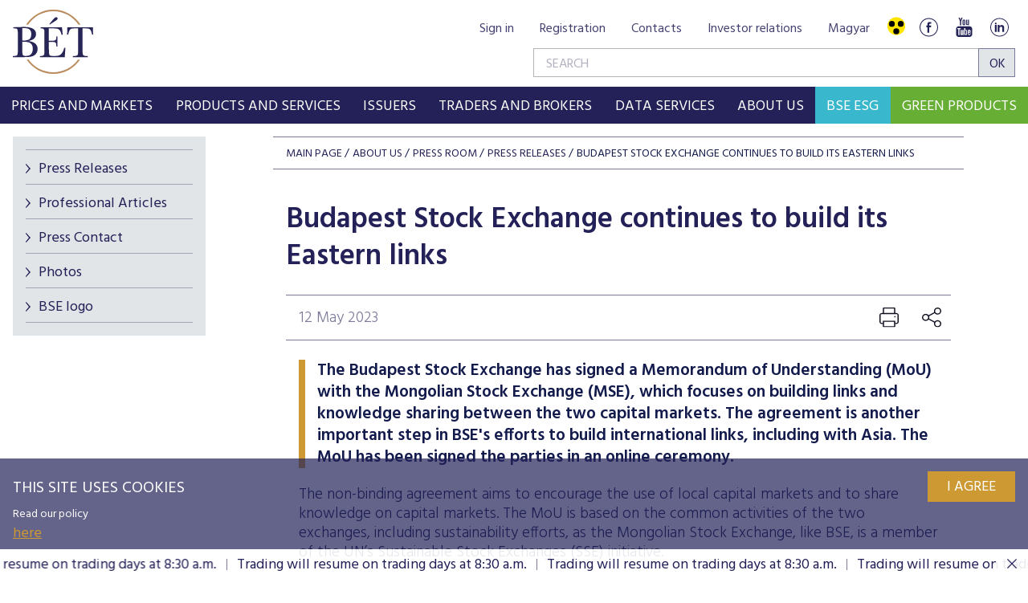

--- FILE ---
content_type: text/html; charset=utf-8
request_url: https://www.google.com/recaptcha/api2/anchor?ar=1&k=6LcnhRwUAAAAADPeX0LipGO2PfmvnmAoMSXt0ACy&co=aHR0cHM6Ly9ic2UuaHU6NDQz&hl=en&v=N67nZn4AqZkNcbeMu4prBgzg&size=normal&anchor-ms=20000&execute-ms=30000&cb=sj41t7gylnpn
body_size: 49326
content:
<!DOCTYPE HTML><html dir="ltr" lang="en"><head><meta http-equiv="Content-Type" content="text/html; charset=UTF-8">
<meta http-equiv="X-UA-Compatible" content="IE=edge">
<title>reCAPTCHA</title>
<style type="text/css">
/* cyrillic-ext */
@font-face {
  font-family: 'Roboto';
  font-style: normal;
  font-weight: 400;
  font-stretch: 100%;
  src: url(//fonts.gstatic.com/s/roboto/v48/KFO7CnqEu92Fr1ME7kSn66aGLdTylUAMa3GUBHMdazTgWw.woff2) format('woff2');
  unicode-range: U+0460-052F, U+1C80-1C8A, U+20B4, U+2DE0-2DFF, U+A640-A69F, U+FE2E-FE2F;
}
/* cyrillic */
@font-face {
  font-family: 'Roboto';
  font-style: normal;
  font-weight: 400;
  font-stretch: 100%;
  src: url(//fonts.gstatic.com/s/roboto/v48/KFO7CnqEu92Fr1ME7kSn66aGLdTylUAMa3iUBHMdazTgWw.woff2) format('woff2');
  unicode-range: U+0301, U+0400-045F, U+0490-0491, U+04B0-04B1, U+2116;
}
/* greek-ext */
@font-face {
  font-family: 'Roboto';
  font-style: normal;
  font-weight: 400;
  font-stretch: 100%;
  src: url(//fonts.gstatic.com/s/roboto/v48/KFO7CnqEu92Fr1ME7kSn66aGLdTylUAMa3CUBHMdazTgWw.woff2) format('woff2');
  unicode-range: U+1F00-1FFF;
}
/* greek */
@font-face {
  font-family: 'Roboto';
  font-style: normal;
  font-weight: 400;
  font-stretch: 100%;
  src: url(//fonts.gstatic.com/s/roboto/v48/KFO7CnqEu92Fr1ME7kSn66aGLdTylUAMa3-UBHMdazTgWw.woff2) format('woff2');
  unicode-range: U+0370-0377, U+037A-037F, U+0384-038A, U+038C, U+038E-03A1, U+03A3-03FF;
}
/* math */
@font-face {
  font-family: 'Roboto';
  font-style: normal;
  font-weight: 400;
  font-stretch: 100%;
  src: url(//fonts.gstatic.com/s/roboto/v48/KFO7CnqEu92Fr1ME7kSn66aGLdTylUAMawCUBHMdazTgWw.woff2) format('woff2');
  unicode-range: U+0302-0303, U+0305, U+0307-0308, U+0310, U+0312, U+0315, U+031A, U+0326-0327, U+032C, U+032F-0330, U+0332-0333, U+0338, U+033A, U+0346, U+034D, U+0391-03A1, U+03A3-03A9, U+03B1-03C9, U+03D1, U+03D5-03D6, U+03F0-03F1, U+03F4-03F5, U+2016-2017, U+2034-2038, U+203C, U+2040, U+2043, U+2047, U+2050, U+2057, U+205F, U+2070-2071, U+2074-208E, U+2090-209C, U+20D0-20DC, U+20E1, U+20E5-20EF, U+2100-2112, U+2114-2115, U+2117-2121, U+2123-214F, U+2190, U+2192, U+2194-21AE, U+21B0-21E5, U+21F1-21F2, U+21F4-2211, U+2213-2214, U+2216-22FF, U+2308-230B, U+2310, U+2319, U+231C-2321, U+2336-237A, U+237C, U+2395, U+239B-23B7, U+23D0, U+23DC-23E1, U+2474-2475, U+25AF, U+25B3, U+25B7, U+25BD, U+25C1, U+25CA, U+25CC, U+25FB, U+266D-266F, U+27C0-27FF, U+2900-2AFF, U+2B0E-2B11, U+2B30-2B4C, U+2BFE, U+3030, U+FF5B, U+FF5D, U+1D400-1D7FF, U+1EE00-1EEFF;
}
/* symbols */
@font-face {
  font-family: 'Roboto';
  font-style: normal;
  font-weight: 400;
  font-stretch: 100%;
  src: url(//fonts.gstatic.com/s/roboto/v48/KFO7CnqEu92Fr1ME7kSn66aGLdTylUAMaxKUBHMdazTgWw.woff2) format('woff2');
  unicode-range: U+0001-000C, U+000E-001F, U+007F-009F, U+20DD-20E0, U+20E2-20E4, U+2150-218F, U+2190, U+2192, U+2194-2199, U+21AF, U+21E6-21F0, U+21F3, U+2218-2219, U+2299, U+22C4-22C6, U+2300-243F, U+2440-244A, U+2460-24FF, U+25A0-27BF, U+2800-28FF, U+2921-2922, U+2981, U+29BF, U+29EB, U+2B00-2BFF, U+4DC0-4DFF, U+FFF9-FFFB, U+10140-1018E, U+10190-1019C, U+101A0, U+101D0-101FD, U+102E0-102FB, U+10E60-10E7E, U+1D2C0-1D2D3, U+1D2E0-1D37F, U+1F000-1F0FF, U+1F100-1F1AD, U+1F1E6-1F1FF, U+1F30D-1F30F, U+1F315, U+1F31C, U+1F31E, U+1F320-1F32C, U+1F336, U+1F378, U+1F37D, U+1F382, U+1F393-1F39F, U+1F3A7-1F3A8, U+1F3AC-1F3AF, U+1F3C2, U+1F3C4-1F3C6, U+1F3CA-1F3CE, U+1F3D4-1F3E0, U+1F3ED, U+1F3F1-1F3F3, U+1F3F5-1F3F7, U+1F408, U+1F415, U+1F41F, U+1F426, U+1F43F, U+1F441-1F442, U+1F444, U+1F446-1F449, U+1F44C-1F44E, U+1F453, U+1F46A, U+1F47D, U+1F4A3, U+1F4B0, U+1F4B3, U+1F4B9, U+1F4BB, U+1F4BF, U+1F4C8-1F4CB, U+1F4D6, U+1F4DA, U+1F4DF, U+1F4E3-1F4E6, U+1F4EA-1F4ED, U+1F4F7, U+1F4F9-1F4FB, U+1F4FD-1F4FE, U+1F503, U+1F507-1F50B, U+1F50D, U+1F512-1F513, U+1F53E-1F54A, U+1F54F-1F5FA, U+1F610, U+1F650-1F67F, U+1F687, U+1F68D, U+1F691, U+1F694, U+1F698, U+1F6AD, U+1F6B2, U+1F6B9-1F6BA, U+1F6BC, U+1F6C6-1F6CF, U+1F6D3-1F6D7, U+1F6E0-1F6EA, U+1F6F0-1F6F3, U+1F6F7-1F6FC, U+1F700-1F7FF, U+1F800-1F80B, U+1F810-1F847, U+1F850-1F859, U+1F860-1F887, U+1F890-1F8AD, U+1F8B0-1F8BB, U+1F8C0-1F8C1, U+1F900-1F90B, U+1F93B, U+1F946, U+1F984, U+1F996, U+1F9E9, U+1FA00-1FA6F, U+1FA70-1FA7C, U+1FA80-1FA89, U+1FA8F-1FAC6, U+1FACE-1FADC, U+1FADF-1FAE9, U+1FAF0-1FAF8, U+1FB00-1FBFF;
}
/* vietnamese */
@font-face {
  font-family: 'Roboto';
  font-style: normal;
  font-weight: 400;
  font-stretch: 100%;
  src: url(//fonts.gstatic.com/s/roboto/v48/KFO7CnqEu92Fr1ME7kSn66aGLdTylUAMa3OUBHMdazTgWw.woff2) format('woff2');
  unicode-range: U+0102-0103, U+0110-0111, U+0128-0129, U+0168-0169, U+01A0-01A1, U+01AF-01B0, U+0300-0301, U+0303-0304, U+0308-0309, U+0323, U+0329, U+1EA0-1EF9, U+20AB;
}
/* latin-ext */
@font-face {
  font-family: 'Roboto';
  font-style: normal;
  font-weight: 400;
  font-stretch: 100%;
  src: url(//fonts.gstatic.com/s/roboto/v48/KFO7CnqEu92Fr1ME7kSn66aGLdTylUAMa3KUBHMdazTgWw.woff2) format('woff2');
  unicode-range: U+0100-02BA, U+02BD-02C5, U+02C7-02CC, U+02CE-02D7, U+02DD-02FF, U+0304, U+0308, U+0329, U+1D00-1DBF, U+1E00-1E9F, U+1EF2-1EFF, U+2020, U+20A0-20AB, U+20AD-20C0, U+2113, U+2C60-2C7F, U+A720-A7FF;
}
/* latin */
@font-face {
  font-family: 'Roboto';
  font-style: normal;
  font-weight: 400;
  font-stretch: 100%;
  src: url(//fonts.gstatic.com/s/roboto/v48/KFO7CnqEu92Fr1ME7kSn66aGLdTylUAMa3yUBHMdazQ.woff2) format('woff2');
  unicode-range: U+0000-00FF, U+0131, U+0152-0153, U+02BB-02BC, U+02C6, U+02DA, U+02DC, U+0304, U+0308, U+0329, U+2000-206F, U+20AC, U+2122, U+2191, U+2193, U+2212, U+2215, U+FEFF, U+FFFD;
}
/* cyrillic-ext */
@font-face {
  font-family: 'Roboto';
  font-style: normal;
  font-weight: 500;
  font-stretch: 100%;
  src: url(//fonts.gstatic.com/s/roboto/v48/KFO7CnqEu92Fr1ME7kSn66aGLdTylUAMa3GUBHMdazTgWw.woff2) format('woff2');
  unicode-range: U+0460-052F, U+1C80-1C8A, U+20B4, U+2DE0-2DFF, U+A640-A69F, U+FE2E-FE2F;
}
/* cyrillic */
@font-face {
  font-family: 'Roboto';
  font-style: normal;
  font-weight: 500;
  font-stretch: 100%;
  src: url(//fonts.gstatic.com/s/roboto/v48/KFO7CnqEu92Fr1ME7kSn66aGLdTylUAMa3iUBHMdazTgWw.woff2) format('woff2');
  unicode-range: U+0301, U+0400-045F, U+0490-0491, U+04B0-04B1, U+2116;
}
/* greek-ext */
@font-face {
  font-family: 'Roboto';
  font-style: normal;
  font-weight: 500;
  font-stretch: 100%;
  src: url(//fonts.gstatic.com/s/roboto/v48/KFO7CnqEu92Fr1ME7kSn66aGLdTylUAMa3CUBHMdazTgWw.woff2) format('woff2');
  unicode-range: U+1F00-1FFF;
}
/* greek */
@font-face {
  font-family: 'Roboto';
  font-style: normal;
  font-weight: 500;
  font-stretch: 100%;
  src: url(//fonts.gstatic.com/s/roboto/v48/KFO7CnqEu92Fr1ME7kSn66aGLdTylUAMa3-UBHMdazTgWw.woff2) format('woff2');
  unicode-range: U+0370-0377, U+037A-037F, U+0384-038A, U+038C, U+038E-03A1, U+03A3-03FF;
}
/* math */
@font-face {
  font-family: 'Roboto';
  font-style: normal;
  font-weight: 500;
  font-stretch: 100%;
  src: url(//fonts.gstatic.com/s/roboto/v48/KFO7CnqEu92Fr1ME7kSn66aGLdTylUAMawCUBHMdazTgWw.woff2) format('woff2');
  unicode-range: U+0302-0303, U+0305, U+0307-0308, U+0310, U+0312, U+0315, U+031A, U+0326-0327, U+032C, U+032F-0330, U+0332-0333, U+0338, U+033A, U+0346, U+034D, U+0391-03A1, U+03A3-03A9, U+03B1-03C9, U+03D1, U+03D5-03D6, U+03F0-03F1, U+03F4-03F5, U+2016-2017, U+2034-2038, U+203C, U+2040, U+2043, U+2047, U+2050, U+2057, U+205F, U+2070-2071, U+2074-208E, U+2090-209C, U+20D0-20DC, U+20E1, U+20E5-20EF, U+2100-2112, U+2114-2115, U+2117-2121, U+2123-214F, U+2190, U+2192, U+2194-21AE, U+21B0-21E5, U+21F1-21F2, U+21F4-2211, U+2213-2214, U+2216-22FF, U+2308-230B, U+2310, U+2319, U+231C-2321, U+2336-237A, U+237C, U+2395, U+239B-23B7, U+23D0, U+23DC-23E1, U+2474-2475, U+25AF, U+25B3, U+25B7, U+25BD, U+25C1, U+25CA, U+25CC, U+25FB, U+266D-266F, U+27C0-27FF, U+2900-2AFF, U+2B0E-2B11, U+2B30-2B4C, U+2BFE, U+3030, U+FF5B, U+FF5D, U+1D400-1D7FF, U+1EE00-1EEFF;
}
/* symbols */
@font-face {
  font-family: 'Roboto';
  font-style: normal;
  font-weight: 500;
  font-stretch: 100%;
  src: url(//fonts.gstatic.com/s/roboto/v48/KFO7CnqEu92Fr1ME7kSn66aGLdTylUAMaxKUBHMdazTgWw.woff2) format('woff2');
  unicode-range: U+0001-000C, U+000E-001F, U+007F-009F, U+20DD-20E0, U+20E2-20E4, U+2150-218F, U+2190, U+2192, U+2194-2199, U+21AF, U+21E6-21F0, U+21F3, U+2218-2219, U+2299, U+22C4-22C6, U+2300-243F, U+2440-244A, U+2460-24FF, U+25A0-27BF, U+2800-28FF, U+2921-2922, U+2981, U+29BF, U+29EB, U+2B00-2BFF, U+4DC0-4DFF, U+FFF9-FFFB, U+10140-1018E, U+10190-1019C, U+101A0, U+101D0-101FD, U+102E0-102FB, U+10E60-10E7E, U+1D2C0-1D2D3, U+1D2E0-1D37F, U+1F000-1F0FF, U+1F100-1F1AD, U+1F1E6-1F1FF, U+1F30D-1F30F, U+1F315, U+1F31C, U+1F31E, U+1F320-1F32C, U+1F336, U+1F378, U+1F37D, U+1F382, U+1F393-1F39F, U+1F3A7-1F3A8, U+1F3AC-1F3AF, U+1F3C2, U+1F3C4-1F3C6, U+1F3CA-1F3CE, U+1F3D4-1F3E0, U+1F3ED, U+1F3F1-1F3F3, U+1F3F5-1F3F7, U+1F408, U+1F415, U+1F41F, U+1F426, U+1F43F, U+1F441-1F442, U+1F444, U+1F446-1F449, U+1F44C-1F44E, U+1F453, U+1F46A, U+1F47D, U+1F4A3, U+1F4B0, U+1F4B3, U+1F4B9, U+1F4BB, U+1F4BF, U+1F4C8-1F4CB, U+1F4D6, U+1F4DA, U+1F4DF, U+1F4E3-1F4E6, U+1F4EA-1F4ED, U+1F4F7, U+1F4F9-1F4FB, U+1F4FD-1F4FE, U+1F503, U+1F507-1F50B, U+1F50D, U+1F512-1F513, U+1F53E-1F54A, U+1F54F-1F5FA, U+1F610, U+1F650-1F67F, U+1F687, U+1F68D, U+1F691, U+1F694, U+1F698, U+1F6AD, U+1F6B2, U+1F6B9-1F6BA, U+1F6BC, U+1F6C6-1F6CF, U+1F6D3-1F6D7, U+1F6E0-1F6EA, U+1F6F0-1F6F3, U+1F6F7-1F6FC, U+1F700-1F7FF, U+1F800-1F80B, U+1F810-1F847, U+1F850-1F859, U+1F860-1F887, U+1F890-1F8AD, U+1F8B0-1F8BB, U+1F8C0-1F8C1, U+1F900-1F90B, U+1F93B, U+1F946, U+1F984, U+1F996, U+1F9E9, U+1FA00-1FA6F, U+1FA70-1FA7C, U+1FA80-1FA89, U+1FA8F-1FAC6, U+1FACE-1FADC, U+1FADF-1FAE9, U+1FAF0-1FAF8, U+1FB00-1FBFF;
}
/* vietnamese */
@font-face {
  font-family: 'Roboto';
  font-style: normal;
  font-weight: 500;
  font-stretch: 100%;
  src: url(//fonts.gstatic.com/s/roboto/v48/KFO7CnqEu92Fr1ME7kSn66aGLdTylUAMa3OUBHMdazTgWw.woff2) format('woff2');
  unicode-range: U+0102-0103, U+0110-0111, U+0128-0129, U+0168-0169, U+01A0-01A1, U+01AF-01B0, U+0300-0301, U+0303-0304, U+0308-0309, U+0323, U+0329, U+1EA0-1EF9, U+20AB;
}
/* latin-ext */
@font-face {
  font-family: 'Roboto';
  font-style: normal;
  font-weight: 500;
  font-stretch: 100%;
  src: url(//fonts.gstatic.com/s/roboto/v48/KFO7CnqEu92Fr1ME7kSn66aGLdTylUAMa3KUBHMdazTgWw.woff2) format('woff2');
  unicode-range: U+0100-02BA, U+02BD-02C5, U+02C7-02CC, U+02CE-02D7, U+02DD-02FF, U+0304, U+0308, U+0329, U+1D00-1DBF, U+1E00-1E9F, U+1EF2-1EFF, U+2020, U+20A0-20AB, U+20AD-20C0, U+2113, U+2C60-2C7F, U+A720-A7FF;
}
/* latin */
@font-face {
  font-family: 'Roboto';
  font-style: normal;
  font-weight: 500;
  font-stretch: 100%;
  src: url(//fonts.gstatic.com/s/roboto/v48/KFO7CnqEu92Fr1ME7kSn66aGLdTylUAMa3yUBHMdazQ.woff2) format('woff2');
  unicode-range: U+0000-00FF, U+0131, U+0152-0153, U+02BB-02BC, U+02C6, U+02DA, U+02DC, U+0304, U+0308, U+0329, U+2000-206F, U+20AC, U+2122, U+2191, U+2193, U+2212, U+2215, U+FEFF, U+FFFD;
}
/* cyrillic-ext */
@font-face {
  font-family: 'Roboto';
  font-style: normal;
  font-weight: 900;
  font-stretch: 100%;
  src: url(//fonts.gstatic.com/s/roboto/v48/KFO7CnqEu92Fr1ME7kSn66aGLdTylUAMa3GUBHMdazTgWw.woff2) format('woff2');
  unicode-range: U+0460-052F, U+1C80-1C8A, U+20B4, U+2DE0-2DFF, U+A640-A69F, U+FE2E-FE2F;
}
/* cyrillic */
@font-face {
  font-family: 'Roboto';
  font-style: normal;
  font-weight: 900;
  font-stretch: 100%;
  src: url(//fonts.gstatic.com/s/roboto/v48/KFO7CnqEu92Fr1ME7kSn66aGLdTylUAMa3iUBHMdazTgWw.woff2) format('woff2');
  unicode-range: U+0301, U+0400-045F, U+0490-0491, U+04B0-04B1, U+2116;
}
/* greek-ext */
@font-face {
  font-family: 'Roboto';
  font-style: normal;
  font-weight: 900;
  font-stretch: 100%;
  src: url(//fonts.gstatic.com/s/roboto/v48/KFO7CnqEu92Fr1ME7kSn66aGLdTylUAMa3CUBHMdazTgWw.woff2) format('woff2');
  unicode-range: U+1F00-1FFF;
}
/* greek */
@font-face {
  font-family: 'Roboto';
  font-style: normal;
  font-weight: 900;
  font-stretch: 100%;
  src: url(//fonts.gstatic.com/s/roboto/v48/KFO7CnqEu92Fr1ME7kSn66aGLdTylUAMa3-UBHMdazTgWw.woff2) format('woff2');
  unicode-range: U+0370-0377, U+037A-037F, U+0384-038A, U+038C, U+038E-03A1, U+03A3-03FF;
}
/* math */
@font-face {
  font-family: 'Roboto';
  font-style: normal;
  font-weight: 900;
  font-stretch: 100%;
  src: url(//fonts.gstatic.com/s/roboto/v48/KFO7CnqEu92Fr1ME7kSn66aGLdTylUAMawCUBHMdazTgWw.woff2) format('woff2');
  unicode-range: U+0302-0303, U+0305, U+0307-0308, U+0310, U+0312, U+0315, U+031A, U+0326-0327, U+032C, U+032F-0330, U+0332-0333, U+0338, U+033A, U+0346, U+034D, U+0391-03A1, U+03A3-03A9, U+03B1-03C9, U+03D1, U+03D5-03D6, U+03F0-03F1, U+03F4-03F5, U+2016-2017, U+2034-2038, U+203C, U+2040, U+2043, U+2047, U+2050, U+2057, U+205F, U+2070-2071, U+2074-208E, U+2090-209C, U+20D0-20DC, U+20E1, U+20E5-20EF, U+2100-2112, U+2114-2115, U+2117-2121, U+2123-214F, U+2190, U+2192, U+2194-21AE, U+21B0-21E5, U+21F1-21F2, U+21F4-2211, U+2213-2214, U+2216-22FF, U+2308-230B, U+2310, U+2319, U+231C-2321, U+2336-237A, U+237C, U+2395, U+239B-23B7, U+23D0, U+23DC-23E1, U+2474-2475, U+25AF, U+25B3, U+25B7, U+25BD, U+25C1, U+25CA, U+25CC, U+25FB, U+266D-266F, U+27C0-27FF, U+2900-2AFF, U+2B0E-2B11, U+2B30-2B4C, U+2BFE, U+3030, U+FF5B, U+FF5D, U+1D400-1D7FF, U+1EE00-1EEFF;
}
/* symbols */
@font-face {
  font-family: 'Roboto';
  font-style: normal;
  font-weight: 900;
  font-stretch: 100%;
  src: url(//fonts.gstatic.com/s/roboto/v48/KFO7CnqEu92Fr1ME7kSn66aGLdTylUAMaxKUBHMdazTgWw.woff2) format('woff2');
  unicode-range: U+0001-000C, U+000E-001F, U+007F-009F, U+20DD-20E0, U+20E2-20E4, U+2150-218F, U+2190, U+2192, U+2194-2199, U+21AF, U+21E6-21F0, U+21F3, U+2218-2219, U+2299, U+22C4-22C6, U+2300-243F, U+2440-244A, U+2460-24FF, U+25A0-27BF, U+2800-28FF, U+2921-2922, U+2981, U+29BF, U+29EB, U+2B00-2BFF, U+4DC0-4DFF, U+FFF9-FFFB, U+10140-1018E, U+10190-1019C, U+101A0, U+101D0-101FD, U+102E0-102FB, U+10E60-10E7E, U+1D2C0-1D2D3, U+1D2E0-1D37F, U+1F000-1F0FF, U+1F100-1F1AD, U+1F1E6-1F1FF, U+1F30D-1F30F, U+1F315, U+1F31C, U+1F31E, U+1F320-1F32C, U+1F336, U+1F378, U+1F37D, U+1F382, U+1F393-1F39F, U+1F3A7-1F3A8, U+1F3AC-1F3AF, U+1F3C2, U+1F3C4-1F3C6, U+1F3CA-1F3CE, U+1F3D4-1F3E0, U+1F3ED, U+1F3F1-1F3F3, U+1F3F5-1F3F7, U+1F408, U+1F415, U+1F41F, U+1F426, U+1F43F, U+1F441-1F442, U+1F444, U+1F446-1F449, U+1F44C-1F44E, U+1F453, U+1F46A, U+1F47D, U+1F4A3, U+1F4B0, U+1F4B3, U+1F4B9, U+1F4BB, U+1F4BF, U+1F4C8-1F4CB, U+1F4D6, U+1F4DA, U+1F4DF, U+1F4E3-1F4E6, U+1F4EA-1F4ED, U+1F4F7, U+1F4F9-1F4FB, U+1F4FD-1F4FE, U+1F503, U+1F507-1F50B, U+1F50D, U+1F512-1F513, U+1F53E-1F54A, U+1F54F-1F5FA, U+1F610, U+1F650-1F67F, U+1F687, U+1F68D, U+1F691, U+1F694, U+1F698, U+1F6AD, U+1F6B2, U+1F6B9-1F6BA, U+1F6BC, U+1F6C6-1F6CF, U+1F6D3-1F6D7, U+1F6E0-1F6EA, U+1F6F0-1F6F3, U+1F6F7-1F6FC, U+1F700-1F7FF, U+1F800-1F80B, U+1F810-1F847, U+1F850-1F859, U+1F860-1F887, U+1F890-1F8AD, U+1F8B0-1F8BB, U+1F8C0-1F8C1, U+1F900-1F90B, U+1F93B, U+1F946, U+1F984, U+1F996, U+1F9E9, U+1FA00-1FA6F, U+1FA70-1FA7C, U+1FA80-1FA89, U+1FA8F-1FAC6, U+1FACE-1FADC, U+1FADF-1FAE9, U+1FAF0-1FAF8, U+1FB00-1FBFF;
}
/* vietnamese */
@font-face {
  font-family: 'Roboto';
  font-style: normal;
  font-weight: 900;
  font-stretch: 100%;
  src: url(//fonts.gstatic.com/s/roboto/v48/KFO7CnqEu92Fr1ME7kSn66aGLdTylUAMa3OUBHMdazTgWw.woff2) format('woff2');
  unicode-range: U+0102-0103, U+0110-0111, U+0128-0129, U+0168-0169, U+01A0-01A1, U+01AF-01B0, U+0300-0301, U+0303-0304, U+0308-0309, U+0323, U+0329, U+1EA0-1EF9, U+20AB;
}
/* latin-ext */
@font-face {
  font-family: 'Roboto';
  font-style: normal;
  font-weight: 900;
  font-stretch: 100%;
  src: url(//fonts.gstatic.com/s/roboto/v48/KFO7CnqEu92Fr1ME7kSn66aGLdTylUAMa3KUBHMdazTgWw.woff2) format('woff2');
  unicode-range: U+0100-02BA, U+02BD-02C5, U+02C7-02CC, U+02CE-02D7, U+02DD-02FF, U+0304, U+0308, U+0329, U+1D00-1DBF, U+1E00-1E9F, U+1EF2-1EFF, U+2020, U+20A0-20AB, U+20AD-20C0, U+2113, U+2C60-2C7F, U+A720-A7FF;
}
/* latin */
@font-face {
  font-family: 'Roboto';
  font-style: normal;
  font-weight: 900;
  font-stretch: 100%;
  src: url(//fonts.gstatic.com/s/roboto/v48/KFO7CnqEu92Fr1ME7kSn66aGLdTylUAMa3yUBHMdazQ.woff2) format('woff2');
  unicode-range: U+0000-00FF, U+0131, U+0152-0153, U+02BB-02BC, U+02C6, U+02DA, U+02DC, U+0304, U+0308, U+0329, U+2000-206F, U+20AC, U+2122, U+2191, U+2193, U+2212, U+2215, U+FEFF, U+FFFD;
}

</style>
<link rel="stylesheet" type="text/css" href="https://www.gstatic.com/recaptcha/releases/N67nZn4AqZkNcbeMu4prBgzg/styles__ltr.css">
<script nonce="T5B5Iy4MPCXpBm7FMeXtBg" type="text/javascript">window['__recaptcha_api'] = 'https://www.google.com/recaptcha/api2/';</script>
<script type="text/javascript" src="https://www.gstatic.com/recaptcha/releases/N67nZn4AqZkNcbeMu4prBgzg/recaptcha__en.js" nonce="T5B5Iy4MPCXpBm7FMeXtBg">
      
    </script></head>
<body><div id="rc-anchor-alert" class="rc-anchor-alert"></div>
<input type="hidden" id="recaptcha-token" value="[base64]">
<script type="text/javascript" nonce="T5B5Iy4MPCXpBm7FMeXtBg">
      recaptcha.anchor.Main.init("[\x22ainput\x22,[\x22bgdata\x22,\x22\x22,\[base64]/[base64]/[base64]/[base64]/[base64]/UltsKytdPUU6KEU8MjA0OD9SW2wrK109RT4+NnwxOTI6KChFJjY0NTEyKT09NTUyOTYmJk0rMTxjLmxlbmd0aCYmKGMuY2hhckNvZGVBdChNKzEpJjY0NTEyKT09NTYzMjA/[base64]/[base64]/[base64]/[base64]/[base64]/[base64]/[base64]\x22,\[base64]\\u003d\x22,\x22wrvDoMK0woDDvFfCjS9Oay3CpcOgaDw9woBLwo9Sw4nDnRdTAcKtVnQnd0PCqMKzwqDDrGV9woEyI2YyHjRHw7FMBhcCw6hYw7wuZxJ6wrXDgsKsw7zClsKHwoVhBsOwwqvCucKJLhPDi1nCmMOEIcOaZMOFw4vDocK4Vjhdcl/[base64]/CkMOLK8K5AsOTGsKiw5vCqcK6w6BpLydvw4PDo8O+w7fDn8KBw4AwbMKbR8OBw79EwoPDgXHCh8Knw5/Cjn7DlE13OBnDqcKcw6gNw5bDjX/[base64]/DvcO8w70VOk4tw6QSVWJqw6JLcsOCCHPDj8KlaXLCkMKlBcKvMCbCkB/[base64]/CsKQUsOcw4jCisOrw63DrsK9LHANLyFlwpHDtMKCN3/Co3VPF8ORKsO/[base64]/Cg8O1w5/DuMO7LMOYwosPwrXChmTDnsKxRsO2RMOBe13DgFMTwqYKVsKSwrzDhHJcwqUrf8K/FivDlMOrw4VLworCg2wfw5LCgl1kw5DCtmE4w4Ntwro9CG/[base64]/CiT/CrcKnb0rDnVnCvFJNw6nDnsKWw5YnccK+w43Ci30+w7fDqcKywrRUw5XCqlw2NMOJbXvDnMK1J8KIw4x8w79uBXXDgMOZKDXCrTxRwqobEMOMw6PDhzPCrcO8wrF8w4bDnBQcwp4hw5zDmR/DrE3Dj8KXw43CnyfDksKNwo/[base64]/wpkkwqnDvsKZOMKlw4t7woTDsl7Dgg1Ow7LDsTvCmDjDpsOyLsO6QMOiLlhIwplOwpoUwpzDmh9hQCwfwppABsKQKk8qwq/Cn2AqIRvCmcOGVsOYw4tqw6fCgcOGVcOTw6LDosK8WiPDocKLbsOsw7HDmGJswrgQw6jDgsKYSnFYwqTDjTUqw5vDr3PCr0kPc1vClsKnw7HCtxpzw5jDtMKGAn9pw5TDpRQTwrrCkUUmw4zDhMK9c8OAwpdHw5cRAsOXHEbCr8K6f8O3OSrDoyASUkF5IVvDk2R/[base64]/AFvCrQ/CjMK0A8OzCRzDncOpWsKNH8KAw4/[base64]/Dndtw5YgCQ7Cq2cvKwR/UmMxZDjDssKGwqTCisOyUcOsBHTCix7Dl8KhAMOlw4TDvxIvLxF5w6bDhcOdcWjDk8Ktw5tbX8Ocw5w3wqPCgTPCocOiTytLPwgkWMKXWHEHw7fCi2PDhnrCgnTChMKBw4fCglB4VTI9wr/DiFNTwqF8w6coOMOhASjDi8KBccOowp54TcOHw4vCrsKoej/CtMKhwr9fw7rCv8OWdQcMJcOiwoXCoMKbwps6D3l2DStPwqnCq8OrwozDisKTWMOSJsOdwpfDi8OxCzRNwro4w6FAQXltw5fCnh/CpxNWV8O/w5tCOBAEwpnCucK7R3nCqnIOSWBOFcKJccKWwr7DicOow4gjB8OXwo/[base64]/DjsObw63Du8Ktwog9w7PDiMOIcTjDvUvDjEQ9woE+w5rCvylXw7DChCPCpD5Fw4zDthA0K8KXw7LCkTjDgRIbw6U4w7DCqMOJw7pbNyAvA8KLEsO7HsOSwr1Dw57CkcK/w78VDQUEAsKpHEwjfGEuwrzCjzHCqBN9dVoWw5XChDR7w7nClmtmw4XDmjvDmcKiI8KiLhQbwoTCrsK/wrrDksOFw47DvcK8wrjDpsOcwoHDjGLDoFUiw7Z3wqzDtk/Dj8KII3I3Vk0rw7RRZnZgw5E0IcO3GG19fRfCqcKOw43DlcK2woNIw6ZvwoxhI3/DimTCqcKcUiN4wrVdRMKZXMKpwoQCRsK2wqQuw618IQMcw7Mlw50aIcOaa0nCoDHCkAFIw6fCjcK5wrLCgMKBw63DqAHCuUrDicKGfMK1w6/CgMKQO8KQw6rCsSJ+wq4xH8KCw44qwq1LwqLCksKRCMKNwq1swp4lRzDDr8O1w4fDvRwBwpbDksK6DMOmwrEewoXDhlzDkcK2w7rCiMKfNjrDoBDDkMOlw4oZwqvDmsKLw7lKw7caJ1PDg03CvnfCvsOmOsKAw5s1OEvDo8OLwo4KBS/DuMOXw67Dkj7DgMOhw77DncKAUmh0C8KxGVHCn8O8w5AnFsKOw5Z0wpMdw4HCusOeMmrCt8KAbxk1XcOew7J/PVhBDQDCj3XDhSlWwq4wwpBNCT4iG8Owwo1YFxTCgRfCtnkTw45yfDHClsOOE0/DpMKZQVrCssKZwrxrF34PZwAtMhrCm8K0w6PChF3CvsO5FsObwoQQwp4pdcO/wqF9wrjCtMKtMcKLw7RhwphCOMKnFMKuw5h3I8OLPcKmw4pOwp0CCCR8BGEeW8K2wpzDixbCo1Y+L0XCocKKwp/[base64]/CosKZPylAa8OlMcO/[base64]/DmcO/wo/CksOCQ8OlIBwZwoFfJUpDFsKgPU3DsMOYE8KxwopCEjvDlmJ4TVzDjMKUwrIhSMOMUCxWwrAlwpoMw7BZw73CiVXCmsKgOjEbacOYWMOHQ8KFaWZXwrjCjxsAwow4SlHCssO7wpkJR21fwoc/wo7CrsKlfMOWJB5pZVvClcOGQMOVYsKea38+RkjDicKaXMOPw5HDky/Dn1Bid1LDngIQJ1w1w4jDt2bDlkLCsXXDnsK/wozCksKzRcO4P8OSw5ViZ0Edd8ODw5HDvMKHYMOkcEtEJsKMw74Dw5/CsVIfwqXCqMO1woQKwqZnw5bCsDHCnW/DuF/CjcKSSsKUCEpPwo3Dln/DsRd2fG7CqhnCgMOawo7DrcOTQUd4w5nDvMOudmDClMOnwqt4w5BIJcK4L8ONesKFwqFXTMOYw4orw4TDuBUOB2lFUsOqwppibcOxWQt/LFIID8K2RcKkw7JBw60JwqVtVcOEbsKAN8Okf0HChg0dw6pjw5vCqcK1FxVSRcKNwoUeEHbDmVrCjyDDix5BES7Cqj5rVMKkMsKqQFbDhcKEwoHCgxrCpcOTw6d4WgRQwrlYw4/CvnJjw4nDtncNd2vDssKpLGtuw7lbwrgjw7jCjxROwpjDk8KiLSkVBD1lw7sdwo/[base64]/[base64]/Q8KFwoUuw6bDiMKQAcOew5XCjDDClifDox8WwqQAGcOEwqXDkMKkw4PDijzDtgMgHcKiWBpKw4/[base64]/OcO3w6trXghcwqLDpxwzV8OJw4nClMKRRnjDrxI+QULCmijDhMKLwrbDrSjChMKJw4jCiE/ChWHDiWcrUsOsIms6A2HDsiN8X0kdwqnCl8O2DGtITjvCoMOswpspDCglBTTCisOXwqvDkMKFw6LDsiDDosOHw6bCr3Zzw5vDmcKgwp/DtcKFD1vCm8KRwoBXwrw7wrzDi8Kmw5R1wrAvOgNKScOkBiTCsQHCvMKfDsOVKcKqw7zDosOOFcKzw6p6DcOZBWLCiXoWw4clQsOuQ8KpdBUWw6cRC8KPNG/DtsKnLDjDscKrB8OUb0zCrwJAQRrCtyLCikIaMMOwd0tBw73DqFbCusOPwrJfw49FwqrCmcOfwoIBMzXDqsO8w7fDhX3DhMKFRcKtw47Dn3/ClGTDscOiw5bDsyUSGMKnOgXCoDXDsMOfw7bCljgedWbCpG/[base64]/[base64]/DlmrCkcKgQADDuHrDqQo9MDfDtcKgVm5mw6LCuHbDpQzDt31tw4LDsMO4wrXDn3Zfw4wuasOQOcOKw7nCpMOuUsK6Z8OZwpDCrsKRGsO5PcOkKMOww4HCqMOKw58qwq/CoCQgw6hawpYiw4gdwpzDgRDDrD/DjcOJwrjCmSU7woLDo8K6HUtkwpfDm37Clg/Dt2fDrWNSwqpVwqgfwqg/[base64]/OCp2wo/DvTbDoMKNw5LDu8Khw6rCmMKmG8KNBsOKwqcKdURvCH/CisOTQcKIY8K1CcOzwpTDul7CrB3DomhSVHx6M8KMeg7DsArDhmjChMOoI8O1c8O1wogyRHLCo8ORw67DnMKqL8KdwoNSw4/DvUbCjANBFnl/wq7DnMOmw7PCh8Knwrc4w4AyPsKZBwTCn8K0w7s/wpHCkWjDm2UYw5HDgFpnYMOvwrbCjRxowqMhY8K2w5VUfzZpaDF4SsKCYnEcTsOWwrQqRih4w68Pw7HDuMK4SMKpw5bDqT/ChcKDTcKywr8OZcKiw4dhwospJsOMZsOGFWnCi2nDjXjDjsK+TsOpwox/UsKPw68ZbcOhGMOQQzzCjsOMHA3CuC/Dq8KGQCnCgBFXwqofwr/CpcOTJF3DgMKCw4VNw47CoG7DohLDkMK4OB09DsKhN8Opw7DDg8KLWcK3byp5Kh0+wpTCqkTCv8OtwpvCtcOfb8O4ASDCjzt1wp7CpMOYwo/DpsKGHXDCtkQqwozCi8K8w6JeUhTCsg8Ww4dWwrzDrCZpIsO+ahbDk8K1wot4MSUudsK1wrIzw4nChMOFwolkwpTDuRxow6JAOsKoQsOcwoRQwrfDgsKCwp3CollDIAXDuV5sK8OPw4jDrSEJNMO/C8Kcwq/[base64]/DkRnDuxIzbAI6V8OxwqALasKewq/Cr8KAw6wScwVxwrnDpynCgMKWentVWkvCphDCkDNjRA9tw6HDqTZHJcORG8Kqex3DkMOww5LDvgbDsMOHDFfDocKswohMw4s6bBNpUAnDksO7HsOdcjtiEMOgw61lwrvDkBfDq1gVwqvCvsOiIMOIHnnDljRfw4tYwqnDr8KOVl3CtHt3E8O6wq/Dr8KFUMOVw6rCunnCsg0Jf8KhdC9fdsK8UcKGwrcrw5Adwp3Cs8KBw5rCsmouw6jDg0hHaMOFwqYeJ8OzI1wDTMOOw4LDp8O3w5HCtEbDhsKYwr/DlWbDvXvCtxfCisKcAkvCvQrCtAHDthtiwrNwwod7wr7DkiY0wqbCplhww7bDtQ3CsEjChT/DtcKcw5g+w5DDrMKNEkjChmzDhRFkUUvDosOiw6vCtsOcIMOew5ViwonCmg4Xw5rDp1xRTMOVw57DmcO6R8OHwpgSw5/[base64]/CrsO2MiPDtMOKYsKnw5XDqg/[base64]/DqGvCtMKuwqpjwqtHYcOXw7/[base64]/w5/Dsn8bT8OOTzIaVCkUw74zQ3lafMKCw75RFVpLfmzDt8KIw5/ChsKWw6VVWzAdwpHCjgbCnBrCg8O3woojCsOZRmtXw4tPY8OQwqQtRcO4wowTwpvDm37CpMOCK8OgWcK5HMKsccKNZ8O7wrE+BFLDjnfDtjsPwptOwoM4OgkpEsKGY8OIFsOAU8OpacOTwonCrl/CpsKmwp4TTsK4GcKUwoYGFsK+bMONwpnDpzYtwpkmbzfCg8KOfsOPI8OMwqx/w5HCj8O6MzoZZsKUD8Kaf8KmACVWFcKnw4PCrx/Cl8OiwphbP8KEJHgWR8OSwp7CvsOgTcK4w7kDCMO1w6ApUmrDgWvDusO+wphvbcKgw4cMDAx1wpI5EcO0S8Omwq4zbcK3FR4Qwo3Cv8KkwqJ3wojDq8KlA2XCkUXCm0wdCsKmw6cVwqvCkU8YdWY9F24/[base64]/FWfClMOMw74+P8OOwoUzAXs+w67DrMOPwqfDrcKoLsKhw6YLSMKDwoTDpCvCvsKcOcKDw5ppw4XDoCI/cz7Co8KjOnBzAcOiChdcPivCvR/Ds8OSwoDCthIwYA0vNnnClsOhesOzb29lwoFTd8Osw59VJ8OHMcOVwp5lOndkwofDkMObTzHDqcK7wolTw4nDpcKXw47DoFjDlMOEwoBmKMKXal7Cg8Okw77DqzJEGMOvw7B3woDDlwc1wo/Do8KDw5LCncKiwphIwpjCv8O6w5ExCAV0H2ktYRTCpQpIBUkpfywVwrEyw5h0ScOJw54/Gz/DoMKAMsK+wq1Hw4QOw6fDvMK0ZS1FPXnDlWwywoXDliQhw5XDn8O3aMKKNRbDmMO8Zw/DvUd1eWjDkMKzw44dXsOmwos7w6tCwqFTw73CvsKXUMOSw6A1w6w1GcOjIsKSwrnDq8K5MTVPw4rClCgeTkMiEMKwMxdNwpfDmkvCgQdpbcKcQsK6MSPCn2rCiMKEw4XCjMK8wr0sKgDCsUIgw4d8SiEYD8K1ZEQwF1DClwBkYkxEbG1/RGooKAvDkzAOV8KDw5NNw6TClcOaIsObw4o2w4h9UXjCvMO7woVtRhTCrm00woPDgcKbUMO0wopKV8KBwpfDmsOyw6bDvxXCssK9w6tiRirDhMKVSsKaKMKjbS5aOgBvCDrCvMK6w4bCmhHDtsKDwqRvVcONwpNBCcKfCcOCFsOfcVzDhRrCtMK0CE/DhcK3EmYXUsKsBD1pbMOwNA/DrsOqw4k9w7XCpsK1wrh2wpwTwovCoFnDkn/CjsKmO8KuBT3Co8K+LhzCmcKfKMOZw6gdw7FCUW8Hw4YfIhrCo8K7w5rDv38ewrRUSsK4OMO2EcKnwo4zJmR9wrnDr8KiAMO6w5XCt8ODbW9sfsOKw5vDisKVw6vClsK7TF3Cr8ONwqzCpRLDnwHDuCcjCy3DqMOGwqo9IMKkwqFAO8ORGcO/w6kZE3bCqV/DiXHDgUjCiMOADTXCgRwVw7nCsyzCh8KKWi0cw5TDocOuwqYlwrJ+EksoUBV6c8KIw71zw6QOw6/Dsyk1w5gEw7t+wrsTwo3Dl8KhJsOpIF9JLsKSwp5pEMOKwrXDvMKew4d6E8Ofw5FUC11Uf8O8blvChsOpwq51w7Zxw7DDhcOJL8Kub2vDp8OMwpAMEcO/RQ5bB8K0XAVTOm9QK8KBeG3DgzXCrS0oVnjCq0AIwp5Bw5IFw7jCucKPwr/CgcK1PcKcMG/CrEjDnx4qPMKRaMK/QQE2w63DqAoFIMK3w7Ejw68gwpMcw61Kw5/[base64]/CuUJYw4rCisO/wqVqLWvCrMKkXcK9H8OswqpVTzvCn8KWQ0TDjMKQA2phTcOKw5jChCXCjsKDw4zCvzzCjgBcw7rDmMKaRMKlwrjDucKFw43CixjDvQgYF8OkO1/Din7CjmUrPMK5F2wYw61qST1FCsKGwqnCgcOqIsKWwo7CpgcRwogHworCsDvDi8Oywqw1woHDiBLDrTzCi0xiRcK9OR/DiVPDtD3CgMKpw5Y3wr/Ct8OwGBvDmAMbw7R5RcK4PBXDgBECGHPDjcK0AHBwwrs1w4wmwrRSw5Y1TcOyE8O0w4EfwpEjC8KpacOAwrkOw5/DvlVEw55Qwp3DgsKxw7XCkRRtw7PCp8O7A8OCw6rCqcKTw4YETisZU8OJVsOhGVAvwoI7UMOawpXDs0wEWAfDhMO7wrZZacKYfEPCtsKfDk0pwrkqw6DDpnLCpG94BijCgcKBEcKkwpBbWlV6RiUOPMO3wrpVCcKGOMOYY2F0w7jDt8OYwrEaKTnDrC/CkcO2Bns7HcKpKRTCqUPCn19AQWY/[base64]/[base64]/DllBcwr3DmDXCjsOqVR1nciHDo3vCilQVG1lIw5/ClcKvwpvCqcKBJsOiXyEQw6Ykw4Vew7rCrsObw5FOSsOOYVNmBcOXw5wZw4gNWAZew5ETd8OFw74Iw6PCo8Ksw6xowp7DlsOvOcOpLMKzHsKWw4DDiMOXwrU2aQsIQ00YMMKnw4PDusKMwq/CpsOtw5N2wrcUFWooWw/CuB5Rw4QqI8ONwp7CuivDnMKSRR/CgcKLwqrCl8KMI8Ogw6TDqcOnw7jCv03Dl3Eawo/CnMO0wromw4kaw5/CmcKfw7AcfcK+FsObZ8Kmw6PDiiACVBhcwrXCgGVzwrnCvsO2wptqIsO1wohYw5PCr8OrwoMXwrtqBl1ZdcKsw7URw79ASVbDiMKMID8ww5M4UFHCmcOlw71Qc8KvwqrDlU0Tw4hpw7XCql3Dr0VBw77CmkEMMBszPXQzWcOSwolVw51rU8OswokBwoFdXAzCksK/w4JIw5JnUMOYw43DhWIUwoXDvVrDmAsMGFc/[base64]/CqcO1w4vCsMO/[base64]/wqhjdBRTwo9ZdVrCv8O2w7HCssKDwqBaw44VAghZCCp4XFxVw4hzwpbCncK5worDv1XDj8KQwrzChlk4wosxw4Ivw53CiyLCnsKMwrnCmcOUw5LDoiYrXMO5dMKXw5QKYMKHwqHCiMOWFsObF8Kuwp7DkyQCw4ttwqLChMK/[base64]/[base64]/[base64]/CjizCrX8bfMOWW1ksP2YgDcO3c0V8FsOjAsOlQEzDocObRH/DtsKVw4lIZ1PDoMK6wqbDnxLCtH/DsCtjwqbCg8KCFMOoYcK4YWPDosO+YMOpwp/DgSfCpy9Vw6PDqsKTw4DCqHbDhgTDk8OjFMKFA0tGNcOOwpXDn8Kfwrkpw63DicOHUsKew5pvwoRHUSLDiMKrw4lgfCFqw41UOUXChX/CvlrCuBdKwqcbVMKvw77Dj08Zw7xyaFHCsj/[base64]/PcK9FVQ2wqcLa3AVMhDCrR9zwpbCsnppwrl8SAtOdcKdDsKawrJyJcKMNjcFwpkTcMOTw6MjTcO7w7dSwpwiOHrCtMO4wqdqbMKhw45PHsOORQfDgFPCqG7Dhw/CpnDDjAB1LcKleMOtw40cLCs/[base64]/Cg8OnwrPCvi/CmGhEcMKsdcK/[base64]/CkMKaw5tNwrDDgVfCtyNhw67DvAZOwqsRbTE2cmfCsMKqw43CgcKAw6YXOhbCtgNywrtySsKhbMKgwpzCvCEnVgrCs07DtFsXw4Z3w4HCqSVeUFNfccKkw7Jbw5JewowPwqrDuRrDvi7CvMKkw7zDrQore8KYw4/[base64]/CvnjCr3YZwr03w6liwqTClHXCs8K5BsK1w7EUC8K3acKvwoxoBsO+w7JFw6rDosKGw67CszbCgFpkdsKjw6AnKxPCrcKUBsKeYMOFWRMVLE3Ck8OASzAPX8OJVMOow75vP1bDrH0eFjEvwp1Fwrpge8OiJMKVwqrDkiHDn0NBZHbDgB7Dm8K7H8KZOBkXw7QfIg/ChxNIwr8cw5/DucKoFUTCnXXDp8K0FcK3SsO0wr8EVcOTesKff2HCuTFhcsKRwrTCrTNNw6jDtsOUbcK9bcKCBmoMw7xaw5hew60tITYNU3TCmBvCusOmLiUew5jCucOOw7PCnBh6wpNqwq/DqE/CjCwhw5rCu8OPMcK6IsKFw7A3EcK/wrgAwo7Ct8KrbjgGesOoNsKdw43DkF4Fw5Q1w6vCgG/Dm2I1VMKow6UOwr4pDAfDucK9W2LDgydiasKcTyPCu0XDqGDDgRERPMKgNsO2w6zDoMKkwp7DhcKIbcOYw7fCgh/CjG/CjXomwpkjw6U+wpItcsOXw4fDiMOJXMKGw6HCqnPDhcKGdMOVwqDCn8Ozw5zCpsKdw6VPw4wpw55kGQ/CsALDkGg2YsOPeMKaeMKtw43DgBgmw55KYhjCrR8Dw5U0Dx/DmsKpw5DDp8K6wqjDllBwwrjCs8KSWsOww5EDw4gPC8Ogw50qasO0wqDDiUnDjsKxw4nCvlIWPsKPw5tFYDjCh8ONPUzDnMOIP1twUiPDhUzCtEFpw7seSsKGU8Oaw4/[base64]/[base64]/CrcO1w6E6ZinDs0jCkUB7wqh7dcOXZsOSwoU5dHJPEcOHwrlef8K2MTvCnDzDqBcrAx8UZMKpwpp/esKDwp5IwrZww5rCqVRXwotQRQTDkMOscMKMCQHDpyF2CFHDrUzCh8OnYsORGhAxZn/DkcOkwovDiQHClysxwqXCnhfCksKLw67Dg8OYFMOvw6fDqMK/[base64]/DjsOxw5hGw4FjcsOsVsKIYsOmw5jCusKtwqHCmmrCoRbCr8OFcMOmwq3CjcKNdcK6w74uQDnCuiTDhHNnwoHCuBcgwqjDgcOhEcO/dsOgNyHDqUrCnsO4FcOOw5Jqw7bCp8KZwqbDlBtnBsOqJmTCrUzDjXbCpGLDi3EHwpVAOcKZw4rCmsOvwrwTO2zCh10bLHbDsMK9TsOYIWxZw7gLXcOBc8OmwrzCq8OaDybDj8KnwrjDkStQwr/CvMOzM8ODXsOiET/CrMKsM8OdbRMQw6UJwr3CpMO6JcOII8OAwoHCgRXCrnk/w5XDmjPDtCVbwrTCpzcqw6JYfDIBw5xFwrkKGU3Dg0rCi8Knw4zDp1bCvMKMaMOyW3dHKsKnB8KBwoDDm3TCiMOCG8OwbhnDgsK2w57Dt8KvEgDClMO/e8KWwo0YwqnDtsOawoTCr8OeEQTCmATDj8KWw7JGwp/Dq8OyYzkpMC5QwonCmRFzNTPCl11qwpvDssKNw4w2CcO1w6dnwpANwrghFibClsK3w60pKMKJw5BxeMKjw6F6wrbChn9gf8K3w7rCrcO1w6QFwrrDoTjCjUouKE0cYEXCu8KWw4pjAVsZw5LCjcKTw5LCjDjCjMKncTBiwrrDgTwNPMOtw67DnsO/[base64]/CsE7DgnHDjcKyXD/Ch10JK8Kqw7V1w7DDjmXDlsOTCHjDnWPDrcOvfMOZIMKFwo/Ct0c6w6kWwr8dBMKAwpVWwo3DgmvDgcKGHmLCqx8FZsOIIkfDjBYlNUJeZsOtwrLCosOvw5Z+MQTCocKPUiNsw5sYV3TDmHHCrcK7TsKnasODacKQw5HCiyDDmV/DosKOw4hhw7giIsKbwoDCkhvDjmrDpFLDg2HDvDPCtmjDsQ8JQnfDiSY5azQZH8K8eyjCn8KKw6TDqsKQw5oXw6kcwqvCsFbChnsoN8KRE0g5aBLDlcONLSzCv8ORwr/[base64]/wpfCgynCiU3ClBg5wq3DrWNAw7nDq2YcTcOFRFYuEMOoQsKOKn/Dk8KHM8KVwpzDkMKXZjJzwpYLXh9LwqVCw4rDjcKRw4bCiCHCvcKtwrRGEMKBb3nDn8KUdFIiwqHCs1rDucOqfsKuB0I2aGDDocOqw6zDg07CkzfDl8OewpgDMMKowprCkifCjwNIw4JLJsKqw7fCtMOuw5LDvcK8PSHCpsOEMT/[base64]/[base64]/[base64]/DsxYhwr9LwpzDuMK/wrRhBVsOa8Ouw4tzwrQ8aRUPWsO/w7AQUW4weEvCiG/DjVoWw57CmWXDq8OED11AW8KcwrTDnT/CmwR6CBvDl8OdwpIXw6FHOsK/[base64]/Cv3hQG8KoRDbDtwE7w7vCvMK2ayMkZcKFw6Y+w64zARLDgcKxDMK8SE7CuEnDvsKZw7xDHF8cem9Hw4hYwoNWwpHDhMKEw4PCjxjCsB1xfMKDw4YiLjPClMOTwqJ8AjpDwoEuc8KaUhXCqSZuw5nCpgHCtTQeQF9QAzDDlVQ2wp/DpcK0AwkkEMKmwoh2QsKQw47Dn2MrNEhBSMOJUMK5wo/DrsOJwpIpw7rDghPDg8KGwqYgw7tcw4cvYU7DjH4sw7vCsE/CgcKqS8K5w4Ebwo/CpMOZRMOYf8KGwqNTZhvCuDguAcKOYMKELcKrwrBTLE/CmMK/[base64]/[base64]/CpcKcK3/Dt8KiwpLCkkfClsKrZcK1wrFiw5bDjWnCuMK5AcK3Zlt+PsKcwrXDmG4KY8Oof8KbwqdaGsOROE9iFcK0IMKGwpPDumRnFWcdw6/DjcOmUwHCqsKgw6XCqQHDonzCki/CpmNpwo/Cl8KtwoTDpRMYIlV9wqpuTsKpwrAvwpnDmTDCly3Dnl5cXy/CucK2w6nCocOsVx7DrHLCgFjDniDCi8KXbcKqEMOvwqpIFMOGw6xndsKVwoYXcsO1w6JwY3hdWmXCjsOTODDCqCXDjEbDmA3DvmlzB8K2YRY5wpLDqcKyw619wqp0MsOXRj/Dnx/CkMKMw5h8XEfDmsKQw68aZMOVw5TDo8KWasKWwqnDmwxqwozCkB4gKcOKwoTDhMOSN8K7BMOrw6Q4Y8Kdw5RVc8Oiwp7DkWbChsKqMgXCjsK/ecKjOsKCwonCocOrcCrCuMOuwrjCh8KBesKgwrrCusOywol2wpRhKBQdwpscS1UpYRHDgFnDrMOnHcOZXsOQw5sZKsO6FcKMw64JwrnDlsKWw4zDtBDDg8O7S8K3bgkVVx/[base64]/[base64]/CgcKWY8Kwwr4hwo/DiRoAQx1zw53DmGQqEcKrwrwxwoXDiMOccm5HKMKAZAnCsgDCr8O1JsKdZwHDuMOSw6PDuz/CqcOibjN6wqgoQzrDhmEbwrUjAMKkwpM/AcK/f2LDi05Aw7o/w7rCmD9wwoRoe8OlVGHDpTrCq1V8HmBqwqNxwpTCn25AwqRIw7VGXBbCtsO0NsO7wpfCjGAdYUVKLgHDhsOyw5zDk8K+w6p3P8O3RWEuwpzDiCMjw5/[base64]/w5TCsiBWwozCvcKaU3jCmcKtwobDpsOMwqHCrsKzwohGwphDw5PDoHVFw7TDnQ9Bw5bDsMO9wrJJw4fDkgcFwqjDiFLCisKXw5MAw7YNBMOtWB49woXDow/DvWzDsXHConLCg8OePWlLwqgew6bCgBvClsOuwo8MwpBIAcOhwpDDssKLwqrCoSUPwoXDqcK/FQEDwqDCvydNNXdxw5/[base64]/[base64]/CrjMyw51ww7cjwqXCuV/DmxPDp8K/KcOGwpJRwq7DlMKzw7DDoURgM8OtAcKRwq3CocOnOUI1eAXDklIOwo3Dkl9+w4bCtmLCml9/w7cRNR/CncOswoRzw6XDvmg6BcOBBcOUPMKoc15dSsO6YMKZwpRvWSPDgEjClcKtaVhrHQtlwq4cC8Kew5Unw6LCkXFbw4LDtSnDrsOww4bDr0fDvAnDiz9RwrbDqCwAb8O4B17CpRLDssKaw5gdCRd0w483C8OedcK3D0FWaD/CpCTCocObIsK/[base64]/Cj8KawrPDsXXCq1TDnsOLw6NnwpXCjcK/eMKnwohZYsOdw7jDo0M0BcK+wo53w7UlwoHDgsO8wqpaLsO8DcOnwoPCiiPDj1PDhScgRCE7HnPCn8KUM8O1BUZJGk7DrAtGEQU9w6MlYXXDgi4MDljCqyJPwpItw5lQEcKVesOywpfCvsOSA8KUwrAkMi1AbMK/wr3CrcOcwrp8w5p8w4nDr8KuXcOBwpkBe8KLwqMFw4PCp8Odw5YcO8KbM8OdasOmw518w4Jow59Tw5vChy0dwrfCoMKHw4FYJ8KLJi7CqcKXDz7CgkbDsMOCwp/DswsSw6vCnsKHV8O+ZsO/wo8iWCBUw7bDncOWw4IWaWnCncKmwrvCoEs6w5XDuMO7XnLDs8OaCDLCr8OqNznClmETwqPCl3rDhGV2w75resO7Fk1lwr7Ch8KMw43CqMKHw6rDrz4RGsKqw6rCmsKQH1t8w5LDiGFWw4bDmUN/w5nDn8OCCWHDgDLCt8KXIVxMw4nCrMOOw4kswpbChMOlwqV0w4TCk8KVLl93NwN4BMKOw5nDjjwTw5QKB1TDksO9RsOECcOldVZ0w53DsT9Dwq7CoR/Dq8Okw5kyZ8OHwoAlY8O8ScKuw4Utw5jCl8OWfw/ClsOcw4PDj8ORw63Cj8KXUjkXw5xzWFHDlsOqw6TCrsOXw4TDmcO+wrPCl3DDj2hPw6/DvMKYBxpecSbDiiZHwpvCnsKXwo7DtWvCn8Orw49pw77Cj8Ksw5oWIsOFwoDClh3DmCzDlHRSbzDChyk6VTAZw6Jbc8O3BxEXX1bDs8ORwp5bw512w67CuQjDrG7Dg8KTwprCicOqwpUTNsKvdsKocBF/ScKCwrrChjFgblLDm8KqBALDrcOcwocWw7TCkE/Cg2zCtH3Cr3fCvsOPFcKjUsOMCsOBB8K/NUY/w54qwr1bbcOVDsOfKzMnwqfCi8Kdwq/[base64]/wqPCnsORF8Ksw5XDtsO2wqMDThTCpsKuw5XCi8ONJCLDmcOCwp/[base64]/Csid5w7/DrGXDo8OWw6NOwo3Cv8KTZx3DvTY+worCqw5JeVfDgsK1wphGw6nDnh9mBMK7w71iw7HDoMO/[base64]/[base64]/[base64]/DmmTDr3vClMO0Ri/[base64]/[base64]/Cvm9jc2NXZkZxR8K4w7s1JRTCh8KAwq8PwqYvRcObH8O2SQdNAcK7w552wpUNw67Cr8OQHcO6OCzDscOPB8KHw67Co2tfw7TDi2zCnmrCp8OMwr/CtMKQwok6wrI7E1NEwr8hY1hhwr3DlMO8CsK5w63DrsKOw6UAFcKMMAsFw6cHI8KAw74Iw4pOWMKpw6lcw54IwonCocO+Kz7DhjnCucO6w7nCnF9NKMOlw4nDlwYILlnDuXY/w4FhV8Obw4QRbCXCh8O9Wg5twp5JMsO4wovDgMKLH8OtQsKUw5zCo8K7QgkWwoUYRsONWsOCwqbCiG3Cp8K7woPCrxIScsKeIRnCoSMlw7xqR2JSwrDCo3lCw6nDosOKw48qAMKvwqDDncKYJMKSw4fDjMO/w6nDnizCikYXY07DqcO5Vl0pw6PDhsKPwp0aw5bCj8O2w7fCkmIWD3wYwp1nwoPCrUZ7w6plw4lVwqvDg8O1AcKeKcOtw4rDqMKLwqPCozhAw4fCksKXe1sHKsOBfmfCphXCiXvCtcKuTMOsw5/Dg8OdDl7CoMKcwqorA8KXwpDDilLCi8O3aCnDuDTCsCPCpTLDiMOMw74Nw6PDuRrDhEIhwq1cw4NSKMOaY8O6w44vwq40wq/[base64]/CoMKLfjZoZXlwYhYKPMO8wo7Ch8O3wqM3HHBVRMKFwpgEN2DDjlcdPFnDtD52LlYrwp/Dl8KtFxZHw6Zxw51QwrbDiAfDtsOjFyXCm8Oow6RCwolDw6YTwrrCslFdesKVPsKZwpRbw5MgW8OVUA8xGHnDkADCt8OQwp/Dh15CwpTCmGHDmcKGKn3Cj8OcDMOEw48+G1XDumEDHhTDtMKJW8KOwoZjwqIPHQ8kw4DCjsKOBMKawrd/wovCtsKhUcOhU38Nwq05TsK4wq3ChRjCv8Ojd8OoQnvDu3FVK8OEwr4Dw73DhcOCDlReI0F2wrh0wpo3DMKVw68EworDrGtXwp3DlH9JwpPDkRdsFMOGwrzDjsOww4TCviAOHmzCv8KcWy9tYcO9AXjCkzHCkMOYaz7ChyAaY3DCqT/DkMO5wrrDgsKSLkvDjT1IwojCpjwAwrLDo8K+wo5pw7/Dm3R7BBLDpsOWwrRXMsKQw7HCnRLCtsKFRTvCnEhJwo3Cl8KiwqkNwpsBdcKxVmYBFMOIw7g8O8OlF8OlwprCm8K0w6jDlksVI8KhNMOjWD/[base64]/[base64]\\u003d\\u003d\x22],null,[\x22conf\x22,null,\x226LcnhRwUAAAAADPeX0LipGO2PfmvnmAoMSXt0ACy\x22,0,null,null,null,1,[21,125,63,73,95,87,41,43,42,83,102,105,109,121],[7059694,133],0,null,null,null,null,0,null,0,null,700,1,null,0,\[base64]/76lBhn6iwkZoQoZnOKMAhmv8xEZ\x22,0,0,null,null,1,null,0,0,null,null,null,0],\x22https://bse.hu:443\x22,null,[1,1,1],null,null,null,0,3600,[\x22https://www.google.com/intl/en/policies/privacy/\x22,\x22https://www.google.com/intl/en/policies/terms/\x22],\x224i52syF5rksiI8hRr9Fei2mk9ltjWwJJ1uzfJ+SjiMA\\u003d\x22,0,0,null,1,1769999846905,0,0,[202,92,51,174],null,[87,198,74,133,250],\x22RC-VLjRNR8tYFK1gg\x22,null,null,null,null,null,\x220dAFcWeA4x-HeuOSTzC_6dC2llNpbDfA8vHGJvNY92TGw3brr0quuB2Q5HQR0jhU903-91aRAOX0KjlvOqf9SwWVE0Ecwg2RXI0Q\x22,1770082646773]");
    </script></body></html>

--- FILE ---
content_type: text/css;charset=UTF-8
request_url: https://bse.hu/assets/site-default/modules_site/site/styles/main.css
body_size: 8408
content:
@font-face {
    font-family: MyriadPro;
    /*src: url("/assets/lib/MyriadPro-Regular.otf") format("opentype"), url("../fonts/MyriadProRegular.ttf") format("truetype");*/
    src: url('../fonts/MyriadPro-Regular.eot?#iefix') format('embedded-opentype'),  url('../fonts/MyriadPro-Regular.otf')  format('opentype'),
	     url('../fonts/MyriadPro-Regular.woff') format('woff'), url('../fonts/MyriadPro-Regular.ttf')  format('truetype'), url('../fonts/MyriadPro-Regular.svg#MyriadPro-Regular') format('svg');
         font-weight: normal;
         font-style: normal;
}

td, th {
    vertical-align: middle;
}

.fade-animation {
	transition: opacity .5s ease-in-out;
}

.fade-in {
	opacity: 1;
}

.fade-out {
	opacity: 0;
}

.table-handler {
	position: relative;
}

.table-handler-init-indicator {
	z-index: 100;
}

.headingSelectorContainer { }

@keyframes pulse {
    0% { transform: scale(1); }
    50% { transform: scale(1.1); }
    100% { transform: scale(1); }
}

.table-handler-init-indicator > * {
    animation-name: pulse;
    font-size: 21px;
    display: block;
    padding: 20px;
    font-weight: 400;
    background: transparent;
    text-align: center;
    color: #7b7a9a;
    margin:0 auto;
}

.fullscreen {
    box-sizing:border-box;
	position: fixed;
	top: 0;
	left: 0;
	width: 100%;
	height: 100%;
	overflow: auto;
	background: #fff !important;
	z-index: 110;
	padding:8px;
}

.fullscreen-button-container {
	font-size: 14px;
}

@media(max-width:780px) {
    .datatables-toolbox > .fullscreen-button-container {
        display:none;
    }
}

.fullscreen-button-container > .fullscreen-text {
	color: #808080;
}

.fullscreen-button-container > .fullscreen-button {
	padding:5px;
	font-weight:300;
	outline: 0 none;
	background: transparent;
	font-family:inherit;
	cursor:pointer;
	border: 0 none;
	color:#8a8a8a;
	font-size:16px;
	margin-right:20px;
	line-height: initial;
	transition: background .55s ease;
}

.fullscreen-button-container > .fullscreen-button:hover {
	background-color: #efefef;
}

@media (max-width:780px) {
    .fullscreen-button-container > .fullscreen-button {
        margin:0 8px;
    }
}

.fullscreen-button-container > .fullscreen-button.fullscreen-enter:after {
    vertical-align: sub;
    display: inline-block;
    content: '';
    background: url(../images/fullscreen-icon.svg) no-repeat 0 0;
    width: 20px;
    height: 20px;
    margin-left: 10px;
    box-sizing: border-box;
}

.fullscreen-button-container > .fullscreen-button.fullscreen-exit:after {
	content: "\e68a";
	font-family: 'icomoon';
	font-style: normal;
	font-weight: normal;
	font-variant: normal;
	text-transform: none;
	font-size: 16px;
	vertical-align: middle;
	padding-left: 10px;
	-webkit-font-smoothing: antialiased;
	-moz-osx-font-smoothing: grayscale;
}

html {
    -webkit-tap-highlight-color: rgba(0,0,0,0);
    -webkit-tap-highlight-color: transparent;
    -webkit-text-size-adjust: none;
    -ms-text-size-adjust: none;
    text-size-adjust: none;
}

body {
	background-color: #fff;
	overflow-y: scroll;
}

body.isInFullscreen {
	overflow-y: hidden;
}

body.isInFullscreen {
    
}

label {
	display: inline-block;
	max-width: 100%;
	margin-bottom: 5px;
	font-weight: bold;
}

.search-box > .search-box-container {
	width: 100%;
	height: 100%;
	vertical-align: middle;
	white-space: nowrap;
	position: relative;
}

.search-box > .search-box-container > input {
    height: 38px;
    background: url(../images/table-search-icon.svg) no-repeat 10px 8px;
    font-size: 16px;
    padding-left: 38px;
    margin: 0;
    background-size: 18px 18px;
    border: 1px solid #b4b9bd;
    transition: background .55s ease;
    font-family: inherit;
    min-width:398px;
    color:#232157;
    
}

@media (max-width:980px) {
    .search-box > .search-box-container > input {  
        min-width:auto;
    }
}

@media (max-width:766px) {
    .search-box > .search-box-container { margin-right:10px; }
    .search-box > .search-box-container > input { min-width:240px; }
}

.search-box > .search-box-container > .icon-search:before {
    display:none;
}

.search-box > .search-box-container > .icon-search {
    
}

.search-box > .search-box-container > input:hover,
.search-box > .search-box-container > input:focus,
.search-box > .search-box-container > input:active {
	outline: none;
}

.search-box > .search-box-container > input::-webkit-input-placeholder {
	color: #65737e;
}

.search-box > .search-box-container > input:-moz-placeholder { /* Firefox 18- */
	color: #65737e;
}

.search-box > .search-box-container > input::-moz-placeholder { /* Firefox 19+ */
	color: #65737e;
}

.search-box > .search-box-container > input:-ms-input-placeholder {
	color: #65737e;
}

.search-box > .search-box-container > input::-webkit-search-cancel-button {
	-webkit-appearance: none;
}

.dialog-container {
	position: absolute;
	z-index:1;
	background: #e2e5e8;
	border: 1px solid #f3f3f6;
	border-radius: 0;
	box-shadow:8px 5px 8px rgba(0,0,0,0.15);
}

.dialog-container > .dialog-container-inner .buttons {
	margin-top: 20px;
	color:#232157;
	border-top: 1px solid #d2d6d8;
}

.dialog-container > .dialog-container-inner .buttons > button {
	font-size: 16px;
	line-height:normal;
	vertical-align:middle;
	font-weight: 400;
	border: 0;
	background:url(../images/datadwl-icon.svg) no-repeat 0 70%;
	padding:13px 0 0 30px;
	color:#232157;
	margin:0 0 0 10px;
}

.dialog-container > .dialog-container-inner .buttons > button:hover {
	text-decoration: underline;
}

.dialog-container > .dialog-container-inner .buttons > button.icon-download:before {
    display:none;
}

.intra-day-dialog {
	z-index: 100;
	padding: 10px;
}

/* chart infobar */
.dialog-container .chart-infobar {
    margin:0;
    white-space:nowrap;
    color:#232157;
}

.dialog-container .chart-infobar .chart-title {
    font-size:18px;
    margin:0 0 0 16px;
    display:inline-block;
    
}

/*JQUERY UI reset*/
.ui-widget {
	font-family: inherit;
	font-size: inherit;
}

.ui-tabs.ui-widget-content.ui-widget-content {
	border: none;
	background: transparent;
	color: inherit;
	z-index:1;
	clear:both;
}

.ui-tabs {
	padding: 0;
}

.ui-tabs .ui-tabs-panel {
	padding: 0;
}

.ui-widget-header.ui-widget-header {
	border: none;
	background: transparent;
	color: inherit;
	font-weight: inherit;
}

.ui-widget-overlay {
    position: fixed;
}

table.dataTable td.old-date {
	color:#8a8a8a;
}

table.dataTable {
	margin: 0;
}

.container {
	width: 1240px;
	margin-right: auto;
	margin-left: auto;
	padding-left: 15px;
	padding-right: 15px;
}

.text-align-right {
	text-align: right;
}

.text-align-left {
	text-align: left;
}

.text-align-center {
	text-align: center;
}

.clickable {
	text-decoration: underline;
	cursor: pointer;
}

.buttons > button:before {
	padding-right: 15px;
}

[data-tab="stockFutures"] .table-handler .datatables-toolbox,
[data-tab="stockOptions"] .table-handler .datatables-toolbox {
	display: none;
}

#promptMarket #equities .table-handler {}

#promptMarket [data-tab="certificates"] .table-handler .datatables-toolbox {
	display: none;
}

#promptMarket [data-tab="certificates"] .datatables-toolbox {
	float: none;
}

#promptMarket #certificates-tab .certifactes-header {
	margin-bottom: 16px;
}

#promptMarket #certificates-tab .certifactes-header .table-title-container {
	float: none;
}

#promptMarket #certificates-tab .certifactes-navbar {
	display: table;
	vertical-align: middle;
}

#promptMarket #certificates-tab .certifactes-navbar > * {
	display: table-cell;
	vertical-align: middle;
}

@media(max-width:766px) {
    #promptMarket #certificates-tab .certifactes-navbar, #promptMarket #certificates-tab .certifactes-navbar > * {
        display:block;
    }

    #promptMarket #certificates-tab .certifactes-navbar > ul.ui-tabs-nav {
        margin:0 0 16px 0;
        display:table;
    }
    
}

#promptMarket #certificates-tab .certifactes-navbar ul li a {
	height: auto;
	text-transform: none;
}

#tabmenu-div > ul.ui-tabs-nav {
	border: 1px solid #7B7A9A;
	border-radius: 0;
	display:table;
	margin:0 0 40px;
	box-sizing:border-box;
	background:none transparent;
}

#tabmenu-div > ul.ui-tabs-nav li {
	background: #fff;
	border: 0 none;
	margin: 0;
	text-transform: uppercase;
	white-space: normal;
	display: table-cell;
	text-align: center;
	vertical-align: top;
	position:relative;
}

#tabmenu-div > .ui-tabs-nav li:before {
    display: block;
    position: absolute;
    content: '';
    width: 1px;
    top: 50%;
    height: 32px;
    background-color: #7b7a9a;
    margin-top: -16px;
    margin-left: -1px;
}

#tabmenu-div > .ui-tabs-nav li:first-child:before {
	display: none;
}

#tabmenu-div > .ui-tabs-nav li.ui-tabs-active {
	background: #232157;
	z-index:1;
}

#tabmenu-div > .ui-tabs-nav li.ui-tabs-active:before {
	display: none;
}

#tabmenu-div > .ui-tabs-nav li a {
	height:auto;
	width: 100%;
	color: #232157;
	padding: 19px 10px 14px;
	display: inline-block;
	text-align: center;
	vertical-align: top;
	box-sizing: border-box;
	font-size:16px;
}

#tabmenu-div > select {
    display:none;
}

@media (max-width:980px) {
    #tabmenu-div > .ui-tabs-nav li a {
        padding: 15px 10px 10px;
        font-size:15px;
    }
}


@media (max-width:900px) {
    #tabmenu-div > .ui-tabs-nav li a {
        padding:15px 8px 10px;
        font-size:13px;
    }
}


#tabmenu-div > .ui-tabs-nav li a:hover {
    text-decoration: underline;
}

#tabmenu-div > .ui-tabs-nav li.ui-tabs-active a {
	color:white;
}

#tabmenu-div > .ui-tabs-nav li.ui-tabs-active a:hover {
	text-decoration: none;
}

#tabmenu-div > .ui-tabs-nav li.ui-tabs-active a:after {
    border-top: 7px solid #232157;
    border-left: 8px solid transparent;
    border-right: 8px solid transparent;
    display: block;
    position: absolute;
    content: '';
    width: 0;
    bottom: -7px;
    left: 50%;
    height: 0;
    margin-left: -9px;
}

.ui-tabs ul.ui-tabs-nav {
	display: table;
	width: 100%;
	padding: 0;
	margin:0;
}

/* Responsive tab menu over tables */
@media(max-width:766px) {
    
    #tabmenu-div {
        position:relative;
        display:block;
        padding: 10px 16px;
        background-color: #232157;
        margin-bottom:36px;
    }
    
    #tabmenu-div:after {
        border-top: 7px solid #232157;
        border-left: 8px solid transparent;
        border-right: 8px solid transparent;
        display: block;
        position: absolute;
        content: '';
        width: 0;
        bottom: -7px;
        left: 50%;
        height: 0;
        margin-left: -9px;
    }
    
    #tabmenu-div > ul.ui-tabs-nav {
        display:none;
    }

    #tabmenu-div > select {
        display: block;
        padding:0 12px;
        height:36px;
        border:0 none;
        width: 100%;
        font-size: 18px;
        -webkit-appearance: none;
        -moz-appearance: none;
        appearance: none;
        background: #fff url('../images/arrow-select.svg') no-repeat 98% 50%;
    }
    
    #tabmenu-div > select option {
        padding:8px 10px;
        -webkit-appearance: none;
        -moz-appearance: none;
        appearance: none;
    }

}

.ui-tabs .ui-tabs-nav .ui-tabs-anchor {
	float: none;
	padding: 0;
	text-decoration: none;
}

.market-page .dataTables_wrapper.no-footer .dataTables_scrollBody {
	border-bottom: 0;
}

.market-page table.dataTable.no-footer {
	border-bottom: 0;
}
@media (max-width: 766px) {
    .market-page table.dataTable.no-footer {
	    -webkit-overflow-scrolling: touch;
	    overflow-x: auto;
    }
}

.ui-tabs .ui-tabs-nav.ui-tabs-nav li {
	margin: 0;
	border-bottom-width: 1px;
	border-top-right-radius: 0;
	border-top-left-radius: 0;
	background: #E2E5E8;
	text-transform: uppercase;
	white-space: normal;
	display: table-cell;
	float: none;
	text-align: center;
	vertical-align: top;
	border: none;
	border-left: 1px solid #7B7A9A;
}

.ui-tabs .ui-tabs-nav li:first-child {
	border-left: none;
}

.ui-tabs .ui-tabs-nav li.ui-state-hover:not(.ui-tabs-active) {
	background: #D2D6D8;
}

.ui-tabs .ui-tabs-nav li.ui-tabs-active {
	background: #232157;
}

.ui-tabs .ui-tabs-nav.ui-tabs-nav li a {
	display: block;
	color: #232157;
	padding: 8px 16px 4px 16px;
	float: none;
	outline: 0;
}

@media(max-width:480px) {
    .ui-tabs .ui-tabs-nav.ui-tabs-nav li a {
        padding: 8px 4px 4px 4px;
    }
}

.ui-tabs .ui-tabs-nav li.ui-tabs-active a {
	color: #F3F3F6;
}


/* Datatables */

#hataridos_reszveny_es_indextermekek .table-row-alternate-color .dt-column-order{
    display: none;
}

#hataridos_reszveny_es_indextermekek .table-row-alternate-color > th,
#hataridos_reszveny_es_indextermekek .table-row-alternate-color > td{
    border-bottom: 0 none;
    position: unset;
}

#hataridos_reszveny_es_indextermekek tr.table-row-alternate-color + tr{
    background: #7b7a9a;
}

#hataridos_reszveny_es_indextermekek tr.table-row-alternate-color + tr > th {
    border-color: #8584ab;
}

.dataTables_wrapper.dataTables_wrapper {
	clear: none;
}
@media(max-width:880px) {
    .dataTables_wrapper.dataTables_wrapper {
    	clear: both;
    }
}
.dataTables_wrapper .dataTables_filter {
    margin:0;
}

.datatables-toolbox {
	text-align: right;
	white-space: nowrap;
	position: relative;
	z-index: 0;
}

@media(max-width:1279px){
    .datatables-toolbox {
        margin-right:16px;
    }
}

@media(max-width:766px){
    .datatables-toolbox {
        margin-right:10px;
    }
}

.datatables-toolbox > * {
	display: inline-block;
	vertical-align: middle;
}

.datatables-toolbox > .dataTables_filter {
	float: none;
	text-align: inherit;
}

.table-handler .table-title-row.table-title-row th {
	vertical-align: top;
	height: 22px;
	overflow: visible;
}

@media (max-width:480px) {
    .table-handler .table-title-row.table-title-row th {
        height:52px;
    }
}
.table-handler .table-title-row.table-title-row div {
	font-size: 16px;
	overflow: hidden;
	text-overflow: ellipsis;
	position: absolute;
	white-space: nowrap;
	z-index: 1;
	background: #7b7a9a;
	font-weight: 200;
}

.table-handler .table-title-row.table-title-row .title {
	text-transform: uppercase;
}

.table-handler .table-title-row.table-title-row .more-less-product {
	right: 0;
	margin-right: 10px;
}

@media(max-width:480px) {
    .table-handler .table-title-row.table-title-row .more-less-product {
        margin-top:24px;
    }
}

span.more-less-button:before {
    content: '';
    display: inline-block;
    width: 6px;
    vertical-align: middle;
    height: 6px;
    margin-right: 8px;
    border-right: 1px solid #fff;
    transform: rotate(-45deg);
    border-bottom: 1px solid #fff;
}

.table-handler .dataTables_scrollHeadInner .table-row-alternate-color::after,
.table-handler .dt-scroll-headInner .table-row-alternate-color::after {
	content: "";
	position: absolute;
	left: 0;
	width: 100%;
	background: #7b7a9a;
	display: block;
	height: 100%;
	z-index: -1;
}

.table-handler .dataTables_scrollHeadInner .table-row-alternate-color,
.table-handler .dt-scroll-headInner .table-row-alternate-color {
	background: #7b7a9a;
}

.table-handler .dataTables_scrollHeadInner .table-row-alternate-color th,
.table-handler .dt-scroll-headInner .table-row-alternate-color th {
    border-color:#8584ab;
}

.table-title-container {
	position: relative;
	z-index: 0;
	float: left;
}

@media (max-width:699px){
    .table-title-container {
        float:none;
    }
}

.table-title-container > .table-title {
	font-size: 28px;
	color: #232157;
	margin-left:16px;
}

@media (max-width: 699px) {
    .table-title-container > .table-title {
        margin-bottom: 16px;
        display: block;
    }
}

.datatables-toolbox {
    margin-bottom: 15px;
}

.table-title-container > .table-title-note {
	color: #232157;
	margin-left: 10px;
	display: none;
}

table.dataTable thead th {
	text-align: center;
	padding-left: 0;
	padding-right: 0;
	font-family: 'Hind', sans-serif;
	/*font-size: 16px;*/
	vertical-align: top;
}

table.dataTable thead th.dt-type-numeric,
table.dataTable thead th.dt-type-date{
    text-align: center;
}

table.dataTable td {
    color:rgba(35,33,87,0.85);
}

table.dataTable thead th,
table.dataTable tbody td {
	box-sizing: border-box;
	min-width: 60px;
	font-size:16px;
}

@media(max-width:1010px) {
    table.dataTable thead th,
    table.dataTable tbody td {
    	font-size:14px;
    }
}

@media(max-width:480px) {
    table.dataTable.dataTable thead th,
    table.dataTable tbody td {
        font-size:14px;
    }

}

table.dataTable tbody {
	font-family: "MyriadPro", Arial, sans-serif;
}

/* different border colors for cells */

table.dataTable tbody tr.odd td,
table.dataTable tbody tr:nth-child(odd) td {
    border-left:1px solid #d4d4e7;
}

table.dataTable tbody tr.even td,
table.dataTable tbody tr:nth-child(even) td {
    border-left:1px solid #c9cade;
}

/*table.dataTable tbody tr.odd td:first-child,
table.dataTable tbody tr.even td:first-child{
    border-left:0 none;
}*/

table.dataTable tbody tr td:first-child{
    border-left:0 none;
}

/* reset cells border-top from datatable.css */
table.dataTable.row-border tbody th,
table.dataTable.row-border tbody td,
table.dataTable.display tbody th,
table.dataTable.display tbody td {
    border-top:0 none;
}

.table-handler .changed.changed-negative {
	color: #CC4533 !important;
}

.table-handler .changed.changed-positive {
	color: #50924D !important;
}

.table-handler .changed.changed-same {
	color: #828299 !important;
}

.table-handler .highlight.highlight-negative {
	background-color: #ff9688 !important;
}

.table-handler .highlight.highlight-positive {
	background-color: #b6e4b4 !important;
}

.table-handler .highlight.highlight-same {
	background-color: #c1c0e4 !important;
}

.table-handler td {
	transition-property: background-color;
	transition-duration: 0.3s;
}

.table-handler .highlight {
	transition-duration: 0s;
}

.dataTables_scrollHead,
.dt-scroll-head {
	background-color: #232157;
	color: #fff;
	font-size: 11px;
	font-weight: 400;
	z-index: 0;
	position: relative;
}

.dataTables_scrollHead th,
.dt-scroll-head th {
	/*border-left: 1px solid rgba(104, 103, 137, 0.5);*/
	border-left: 1px solid #4c4b80;
}

.dataTables_scrollHead thead tr:first-child th:first-child,
.dt-scroll-head thead tr:first-child th:first-child {
	border-left: transparent;
}

table.dataTable thead th, table.dataTable thead td {
	overflow: hidden;
	text-overflow: ellipsis;
	border-bottom: transparent;
	padding: 10px 5px 7px 5px;
}

table.dataTable>thead>tr>th,
table.dataTable>thead>tr>td{
    padding: 10px 5px 7px 5px;
}

table.dataTable>tbody>tr>th,
table.dataTable>tbody>tr>td{
    padding: 10px 4px 8px 4px;
}

table.dataTable.dataTable tbody td[colspan="4"] {
    background-color: #e8ebee;
}

table.dataTable tbody th, table.dataTable tbody td {
	overflow: hidden;
	text-overflow: ellipsis;
	padding: 10px 4px 8px 4px;
	white-space:nowrap;
}
@media(max-width:480px) {
    #marketNowTables table.dataTable.dataTable tbody th,
    #marketNowTables table.dataTable.dataTable tbody td {
        font-size:14px;
    }
}

table.dataTable.stripe tbody tr.odd.odd,
table.dataTable.display tbody tr.odd.odd {
	background-color: #F3F3F6;
}

table.dataTable.stripe tbody tr.even.even,
table.dataTable.display tbody tr.even.even {
	background-color: #e1e4e8;
}

table.dataTable.display tbody tr.odd > .sorting_1, table.dataTable.order-column.stripe tbody tr.odd > .sorting_1 {
	background-color: transparent;
}

table.dataTable.display tbody tr.even.even > .sorting_1, table.dataTable.order-column.stripe tbody tr.even.even > .sorting_1 {
	background-color: transparent;
}

.dataTables_scrollFoot,
.dt-scroll-foot {
	background-color: #232157;
	color: #fff;
	font-size: 11px;
	font-weight: 400;
}

.TableFoot {
	display: table;
	width: 100%;
	font-size: 14px;
}

.TableFoot > * {
	display: table-row;
}

.TableFoot > * > *{
	display: table-cell;
	padding: 16px;
}

.TableFoot .data-delay{
	text-align: left;
	color: #8a8a8a;
}

.TableFoot .more-less-product{
	text-align: right;
	color: #8a8a8a;
}

.more-less-product{
	cursor: pointer;
}

.more-less-product:hover {
	text-decoration: underline;
}


/* TRAFFIC DATA SPEC */

.traffic-data .datatables-toolbox {
    margin:0;
}

.traffic-data table.dataTable tbody tr.odd td,
.traffic-data table.dataTable tbody tr.even td,
.traffic-data .dataTables_scrollHead th,
.traffic-data .dt-scroll-head th,
.traffic-data table.dataTable.dataTable thead th{
    border-left:0 none;
}

.traffic-data table.dataTable.dataTable thead th {
    text-align:right;
}

.traffic-data table.dataTable.dataTable thead th,
.traffic-data table.dataTable.dataTable thead td,
.traffic-data table.dataTable.dataTable tbody th,
.traffic-data table.dataTable.dataTable tbody td {
    padding-left:8px;
    padding-right:8px;
}

/*======================*/
.trafficnote {
	text-align: center;
	clear: both;
}

.footsummary .quantity {
	padding-left: 2px;
}

.trafficnote .trafficnote_left {
	float: left;
	font-size: 11px;
	padding-top: 5px;
	display: inline-block;
}

.trafficnote .trafficnote_center {
	float: none;
	font-size: 11px;
	padding-top: 5px;
	display: inline-block;
}

.trafficnote .trafficnote_right {
	float: right;
	font-size: 11px;
	padding-top: 5px;
	display: inline-block;
}

/* Certificates */

#certificate-search .sectionhead {
    margin-left:38px;
}

@media (max-width:780px) {

    #certificate-search .sectionhead {
        margin-left:0;
    }
}

.certificate-container .fieldset {
    margin-left: 10%;
    width: 720px;
}

@media (max-width:830px) {
    
    .certificate-container {
        font-size:16px;
    }
    
    .certificate-container .fieldset {
        margin-left:5%;
        width: auto;
    }
}

@media (max-width:766px) {
    .certificate-container .fieldset {
        margin-left:0;
    }
}

.certificate-container .fieldset > .field {
	display: flex;
	margin-bottom:18px;
	justify-content: space-between;
}

@media (max-width:430px) {
	.certificate-container .fieldset > .field {
		display:block;
	}

	.certificate-container .fieldset > .field > .label {
		width:100%!important;
		text-align:left!important;
	}
}

.certificate-container .fieldset > .label span {
    line-height: normal;
    display:inline-block;
}

.certificate-container .fieldset > .field > .label,
.certificate-container > .fieldset > .field > .value {}

.certificate-container .fieldset > .field > .label {
	line-height: 38px;
	width:42%;
	padding-right:8px;
}

.certificate-container .fieldset > .field > .label span {
	display:inline-block;
	line-height:normal
}

@media(max-width:766px) {
    .certificate-container .fieldset > .field > .label {
        display:inline-block;
        /* line-height:normal; */
        width:30%;
    }
}

.certificate-container .fieldset > .field > .value {
	width:57%;
}


.certificate-container .fieldset > .field > .value select {
    width:100%;
}

@media (max-width:766px) {
    .certificate-container .fieldset > .field > .value {
        width:70%;
    }
    
    .certificate-container .fieldset > .field > .value select {
        width:100%;
    }
    
}
@media (max-width: 430px) {
    .certificate-container .fieldset > .field > .value {
        width: 100%;
    }
}

.certificate-container .input-container {
    width:400px;
}

.certificate-container .fieldset > .field > .value > input[type="text"],
.certificate-container .fieldset > .field > .value > select {
	/*width: 50%;*/
	box-sizing: border-box;
	color:#232157;
	font-size:18px;
}

.certificate-container .sub-fieldset {
	display: flex;
}

.certificate-container .sub-fieldset .sub-field {
	width:50%;
}

.certificate-container .sub-fieldset .sub-field:last-child {
	text-align: right;
}

.certificate-container .sub-fieldset .sub-field.second:last-child {
	text-align: left;
}

.certificate-container .sub-fieldset span {
    padding-left:4px;
    display:inline-block;
    line-height:1.3;
}

@media (max-width:480px) {
    .certificate-container .sub-fieldset {
        font-size:14px;
    }

	.certificate-container .sub-fieldset span {
		padding-left:0px;
	}
}

.certificate-container .sub-fieldset > .sub-field:first-child {
     margin-right:24px;
}

@media (max-width:780px) {
	.certificate-container .sub-fieldset > .sub-field:first-child {
		 margin-right:8px;
	}
}
.certificate-container .sub-fieldset input {
    height: 38px;
}

.certificate-container .sub-fieldset .normal {
    width: 70%;
    min-width: 120px;
}

@media (max-width:780px) {
.certificate-container .sub-fieldset .normal {
    width: 65%;
    min-width: 97px;
}
}
@media (min-width: 430px) and (max-width: 565px) {
    .certificate-container .hasDatepicker {
        background: none !important;
    }
}
@media (max-width: 398px) {
    .certificate-container .hasDatepicker {
        background: none !important;
    }
} 

.certificate-container .sub-fieldset .smaller {
    width: 37.5%;
}

.certificate-container hr {
    width: 90%;
    background-color:#e2e5e8;
    height:1px;
    margin:20px auto;
    border:0 none;
}

@media (max-width:780px) {
    .certificate-container hr {
        width:100%;
    }
}

.certificate-container .label.last {
    text-align: right;
}

.certificate-container .label.last span {
    margin-right: 20px;
}

@media (max-width:660px) {
	.certificate-container .label.last span {
		margin-right: 10px;
	}
}

.certificate-container .value.last .sub-fieldset {
    width: 100%;
}

.certificate-container .value.last .sub-field.first {
    width: 12.5%;
}
@media (max-width:660px) {
	.certificate-container .value.last .sub-field.first {
		width: 60px;
	}
}

.certificate-container .value.last .sub-field.second {
    width: 87.5%;
    line-height:38px;
    margin-left:12px;
}

@media(max-width:480px) {
    .certificate-container .value.last .sub-field.second {
        line-height:1.4;
        width: auto;
        padding: 0;
        margin-left:0;
    }
}
.certificate-container .value.last .sub-fieldset input {
    width: 75%;
}

.certificate-container .inputForms input {
    height: 20px;
    width: 150px;
    border: 1px solid #b4b4b4;
    padding: 12px 10px 8px;
    display: inline-block;
    color: #8a8a8a;
    font-size: 18px;
}

.certificate-container .hasDatepicker {
    background: url(../images/calendar-ico.svg) no-repeat right 10px center;
    background-size: 24px 24px;
}

.certificate-container .buttonTable {
    width: 100%;
}

.certificate-container .buttonTable .leftCell {
    margin-left:10%;
}

@media (max-width: 480px) {
    .certificate-container .buttonTable .leftCell {
        margin-left:0;
    }
}

.certificate-container .buttonTable {
    margin-bottom:42px;
}

.buttonTable .centerCell {
    display: table-cell;
    width: 33%;
    text-align: center;
}

.buttonTable .rightCell {
    display: table-cell;
    width: 33%;
}


/* ______________*/

.clearButton {
    padding: 10px 20px 10px 40px;
    font-size: 18px;
    border: 0 none;
    height: 40px;
    line-height: 24px;
    background: url(../images/menu-close.svg) no-repeat 10px 50%;
}
.clearButton:hover {
    background: url(../images/menu-close-w.svg) no-repeat 10px 50%;
}
.data-fields {
    text-align: left;
}
.data-field {
	display: inline-block;
	margin-right: 15px;
}

.data-field > * {
	display: table-row;
	font-size: 16px;;
}

.data-field > .data-name:after {
	content: ":";
}

table.dataTable.dataTable thead .sorting, table.dataTable.dataTable thead .sorting_asc, table.dataTable.dataTable thead .sorting_desc {
	background-image: none;
}

table.dataTable thead .sorting::after, table.dataTable thead .sorting_asc::after, table.dataTable thead .sorting_desc::after {
	content: "";
	display: block;
	height: 12px;
	background-repeat: no-repeat;
	background-position: center center;
}

table.dataTable thead .sorting::after {
	background-image: url("/assets/lib/DataTablesPortlet/sorting-default.png");
}

table.dataTable thead .sorting_asc::after {
	background-image: url("/assets/lib/DataTablesPortlet/sorting-asc.png");
}

table.dataTable thead .sorting_desc::after {
	background-image: url("/assets/lib/DataTablesPortlet/sorting-desc.png");
}

.dataTables_scrollBody table.dataTable thead th::after {
	content: none;
}


/* Market Now */
#marketNowMainPage {
	margin-top: 15px;
}

#marketNowMainPage .datatables-toolbox {
    display:none;
}

#marketNowMainPage.ui-tabs ul.ui-tabs-nav {
	margin-bottom: 10px;
}

#marketNowMainPage.ui-tabs .ui-tabs-nav li.ui-tabs-active {
	background: #fff;
	border-left: 0;
}

#marketNowMainPage.ui-tabs .ui-tabs-nav li.ui-tabs-active + li {
	border-left: 0;
}

#marketNowMainPage.ui-tabs .ui-tabs-nav li a {
	height: auto;
	padding: 14px 8px 8px;
}

@media (max-width: 1120px) {
    #marketNowMainPage.ui-tabs .ui-tabs-nav li a {
        font-size:16px;
        padding: 12px 8px 7px 8px;
    }
}

@media (max-width: 980px) {
    #marketNowMainPage.ui-tabs .ui-tabs-nav li a {
        font-size:14px;
        padding: 12px 8px 7px 8px;
    }
    
    #marketNowMainPage table.dataTable.dataTable thead th {
        font-size:14px;
    }
}

@media (max-width: 766px) {
    #marketNowMainPage.ui-tabs .ui-tabs-nav li a {
        font-size:16px;
    }

    #marketNowMainPage table.dataTable.dataTable thead th,
    #marketNowMainPage table.dataTable.dataTable thead td {
        font-size:16px;
    }
}

#marketNowMainPage.ui-tabs .ui-tabs-nav li.ui-tabs-active a {
	color: #232157;
}

#marketNowMainPage.ui-tabs .ui-tabs-nav li.ui-tabs-active:before {
	border-top: 4px solid #232157;
	width: 100%;
	position: absolute;
	top: -4px;
	content: "";
	left: 0;
}

#marketNowMainPage .dataTables_scrollHead,
#marketNowMainPage .dt-scroll-head {
	background-color: #fff;
	color: #232157;
}

#marketNowMainPage table.dataTable.dataTable thead th {
	vertical-align: bottom;
	padding-top:0;
	border-left: 0;
	text-align:right;
	color:#232157;
}

#marketNowMainPage table.dataTable.dataTable thead th:first-child {
    padding-left:16px;
}

#marketNowMainPage table.dataTable.dataTable thead th:last-child {
    padding-right:16px;
}

@media (max-width:480px) {
    
    #marketNowMainPage table.dataTable.dataTable thead th {
        font-size:14px;
    }
    
    #marketNowMainPage table.dataTable.dataTable thead th:first-child {
        padding-left:8px;
    }
    
    #marketNowMainPage table.dataTable.dataTable thead th:last-child {
        padding-right:8px;
    }
}


#marketNowMainPage table.dataTable.dataTable thead th[data-field-id='#seccode#'] {
    text-align:left;
}

#marketNowMainPage table.dataTable thead th::after {
	height: 0!important;
}

#marketNowMainPage table.dataTable.stripe tbody tr.odd.odd,
#marketNowMainPage table.dataTable.display tbody tr.odd.odd,
#marketNowMainPage table.dataTable.stripe tbody tr:nth-child(odd),
#marketNowMainPage table.dataTable.display tbody tr:nth-child(odd) {
	background-color: #fff;
}

#marketNowMainPage table.dataTable.stripe tbody tr.even.even,
#marketNowMainPage table.dataTable.display tbody tr.even.even,
#marketNowMainPage table.dataTable.stripe tbody tr:nth-child(even),
#marketNowMainPage table.dataTable.display tbody tr:nth-child(even) {
	background-color: #fff;
}

#marketNowMainPage table.dataTable.stripe>tbody>tr:nth-child(odd)>*,
#marketNowMainPage table.dataTable.display>tbody>tr:nth-child(odd)>*,
#marketNowMainPage table.dataTable.display tbody tr:hover>.sorting_1,
#marketNowMainPage table.dataTable.order-column.hover tbody tr:hover>.sorting_1,
#marketNowMainPage table.dataTable.display tbody tr:hover>.sorting_2,
#marketNowMainPage table.dataTable.order-column.hover tbody tr:hover>.sorting_2,
#marketNowMainPage table.dataTable.display tbody tr:hover>.sorting_3,
#marketNowMainPage table.dataTable.order-column.hover tbody tr:hover>.sorting_3,
#marketNowMainPage table.dataTable.display>tbody>tr:nth-child(odd)>.sorting_1,
#marketNowMainPage table.dataTable.order-column.stripe>tbody>tr:nth-child(odd)>.sorting_1,
#marketNowMainPage table.dataTable.stripe>tbody>tr:nth-child(odd)>*,
#marketNowMainPage table.dataTable.display>tbody>tr:nth-child(odd)>* {
    box-shadow: none;
}

table.dataTable.order-column>tbody tr>.sorting_1,
table.dataTable.order-column>tbody tr>.sorting_2,
table.dataTable.order-column>tbody tr>.sorting_3,
table.dataTable.display>tbody tr>.sorting_1,
table.dataTable.display>tbody tr>.sorting_2,
table.dataTable.display>tbody tr>.sorting_3,
table.dataTable.display>tbody>tr:nth-child(odd)>.sorting_2,
table.dataTable.order-column.stripe>tbody>tr:nth-child(odd)>.sorting_2,
table.dataTable.display>tbody>tr:nth-child(odd)>.sorting_3,
table.dataTable.order-column.stripe>tbody>tr:nth-child(odd)>.sorting_3,
table.dataTable.hover>tbody>tr:hover>*,
table.dataTable.display>tbody>tr:hover>*,
table.dataTable.display>tbody>tr:nth-child(odd)>.sorting_1,
table.dataTable.order-column.stripe>tbody>tr:nth-child(odd)>.sorting_1,
table.dataTable.display tbody tr:hover>.sorting_1,
table.dataTable.order-column.hover tbody tr:hover>.sorting_1{
    box-shadow: none;
}

#marketNowMainPage table.dataTable tbody tr td {
	border: 0;
	padding:7px 5px;
}

#marketNowMainPage table.dataTable tbody tr td:first-child {
    padding-left:16px;
    font-size:18px;
}

#marketNowMainPage table.dataTable tbody tr td:last-child {
	padding-right:16px;
}

@media(max-width:1010px) {
    #marketNowMainPage table.dataTable tbody tr td:first-child {
        font-size:15px;
        padding-left:10px;
    }
    
    #marketNowMainPage table.dataTable tbody tr td:last-child {
    	padding-right:10px;
    }
}

@media(max-width:920px) {
    
    #marketNowMainPage table.dataTable tbody tr td {
        padding:5px;
        font-size:12px;
    }

    #marketNowMainPage table.dataTable.dataTable thead th,
    #marketNowMainPage table.dataTable tbody tr th {
        font-size:12px;
    }
}

@media(max-width:766px) {
    
    #marketNowMainPage table.dataTable.dataTable thead th,
    #marketNowMainPage table.dataTable tbody tr th,
    #marketNowMainPage table.dataTable tbody tr td {
        font-size:14px;
    }
    
    #marketNowMainPage table.dataTable tbody tr td:first-child {
        padding-left:8px;
    }
}

#marketNowMainPage .dataTables_scrollBody,
#marketNowMainPage .dt-scroll-body{
	border-top: 1px solid #7b7a9a;
	border-bottom: 1px solid #7b7a9a;
	color:#232157;
	padding:5px 0;
}

#marketNowMainPage .dataTables_scrollFoot,
#marketNowMainPage .dt-scroll-foot {
	display: none;
}

#marketNowMainPage table.dataTable thead th:not(.sorting_disabled) {
	cursor: default;
}

#marketNowMainPage .TableFoot .data-delay,
#marketNowMainPage .dt-scroll-foot .data-delay {
	text-align: right;
	padding:8px 16px;
}

table.dataTable thead>tr>th.dt-orderable-asc span.dt-column-order,
table.dataTable thead>tr>th.dt-orderable-desc span.dt-column-order,
table.dataTable thead>tr>th.dt-ordering-asc span.dt-column-order,
table.dataTable thead>tr>th.dt-ordering-desc span.dt-column-order,
table.dataTable thead>tr>td.dt-orderable-asc span.dt-column-order,
table.dataTable thead>tr>td.dt-orderable-desc span.dt-column-order,
table.dataTable thead>tr>td.dt-ordering-asc span.dt-column-order,
table.dataTable thead>tr>td.dt-ordering-desc span.dt-column-order{
    /*right: 2px;*/
    font-size: 16px;
    inset: 0;
    position: relative;
    display: flex;
    justify-content: center;
    width: 100%;
    margin-top: 5px;
    margin-bottom: 5px;
}


table.dataTable thead>tr>th.dt-orderable-asc span.dt-column-order:before,
table.dataTable thead>tr>th.dt-orderable-asc span.dt-column-order:after,
table.dataTable thead>tr>th.dt-orderable-desc span.dt-column-order:before,
table.dataTable thead>tr>th.dt-orderable-desc span.dt-column-order:after,
table.dataTable thead>tr>th.dt-ordering-asc span.dt-column-order:before,
table.dataTable thead>tr>th.dt-ordering-asc span.dt-column-order:after,
table.dataTable thead>tr>th.dt-ordering-desc span.dt-column-order:before,
table.dataTable thead>tr>th.dt-ordering-desc span.dt-column-order:after,
table.dataTable thead>tr>td.dt-orderable-asc span.dt-column-order:before,
table.dataTable thead>tr>td.dt-orderable-asc span.dt-column-order:after,
table.dataTable thead>tr>td.dt-orderable-desc span.dt-column-order:before,
table.dataTable thead>tr>td.dt-orderable-desc span.dt-column-order:after,
table.dataTable thead>tr>td.dt-ordering-asc span.dt-column-order:before,
table.dataTable thead>tr>td.dt-ordering-asc span.dt-column-order:after,
table.dataTable thead>tr>td.dt-ordering-desc span.dt-column-order:before,
table.dataTable thead>tr>td.dt-ordering-desc span.dt-column-order:after{
    line-height: 11px;
    opacity: 0.2;
    position: relative;
}

table.dataTable thead>tr>th.dt-ordering-asc span.dt-column-order:before,
table.dataTable thead>tr>th.dt-ordering-desc span.dt-column-order:after,
table.dataTable thead>tr>td.dt-ordering-asc span.dt-column-order:before,
table.dataTable thead>tr>td.dt-ordering-desc span.dt-column-order:after{
    opacity: 0.8;
}

table.dataTable thead>tr>th.dt-orderable-asc,
table.dataTable thead>tr>th.dt-orderable-desc,
table.dataTable thead>tr>th.dt-ordering-asc,
table.dataTable thead>tr>th.dt-ordering-desc,
table.dataTable thead>tr>td.dt-orderable-asc,
table.dataTable thead>tr>td.dt-orderable-desc,
table.dataTable thead>tr>td.dt-ordering-asc,
table.dataTable thead>tr>td.dt-ordering-desc{
    /*padding-right: 20px;*/
    padding-right: 5px;
    position: unset;
}

table.dataTable thead>tr>th.dt-orderable-asc:hover,
table.dataTable thead>tr>th.dt-orderable-desc:hover,
table.dataTable thead>tr>td.dt-orderable-asc:hover,
table.dataTable thead>tr>td.dt-orderable-desc:hover{
    outline: 0 none;
}

table.dataTable.stripe>tbody>tr:nth-child(odd)>*,
table.dataTable.display>tbody>tr:nth-child(odd)>*{
    box-shadow: none;
}

table.dataTable.stripe tbody tr:nth-child(odd),
table.dataTable.display tbody tr:nth-child(odd) {
    background-color: #F3F3F6;
}

table.dataTable.stripe tbody tr:nth-child(even),
table.dataTable.display tbody tr:nth-child(even) {
    background-color: #e1e4e8;
}

/* Product Search */
@media (max-width: 766px) {
    #productSearch {
        margin: 0px;
    }
}

#productSearch .ui-tabs ul.ui-tabs-nav {
    margin-bottom: 0;
}

#productSearch > .datatables-toolbox {
    margin-bottom: 36px;    
    width:100%;
    text-align:left;
}

#productSearch > .datatables-toolbox #searchForm {
    float:left;
}

@media(max-width:766px) {
    #productSearch > .datatables-toolbox #searchForm {
        float: none;
        width: 100%;
    }
}

#productSearch > .datatables-toolbox #productDownloadContainer {}
#productSearch > .datatables-toolbox #productDownloadContainer #productDownloadBt {
    float: right;
}

@media(max-width:766px) {
    #productSearch > .datatables-toolbox #productDownloadContainer #productDownloadBt {
        float: none;
        margin-top: 20px;
    }
}

#productSearch > .datatables-toolbox * {
    display:block;
}

#productSearch > .datatables-toolbox #productDownloadContainer #productDownloadBt:before {
    margin-right: 10px;
}
    
.btn.icon-download {
    background-image: url(../images/datadwl-icon-w.svg);
    background-repeat:no-repeat;
    background-position:15px 8px;
    padding-left:45px !important;
    padding-right:25px !important;
}

.icon-download:before {
    display:none;
}

#productSearch ul {
    clear:both;
    table-layout:fixed;
    width:auto;
}

#productSearch ul li > div {
    padding:8px;
}

#productSearch ul li > div > * {
   display: inline-block;
}

#productSearch .table-handler .datatables-toolbox {
    margin:0;
}

#productSearch .ui-tabs .ui-tabs-nav.ui-tabs-nav li a {
  height:auto;
  padding: 0;
}

@media(max-width:480px) {
    #productSearch .ui-tabs .ui-tabs-nav.ui-tabs-nav li {
        font-size:14px;
    }
}

#productSearch .ui-tabs .ui-tabs-nav li .count {
    padding-left: 5px;
}
#productSearch .ui-tabs .ui-tabs-nav li.ui-tabs-active .count {
    color: #fff;
}


/* _____________________ */

td.details-toggle {
	position: relative;
	padding-left: 30px;
	cursor: pointer;
}

td.details-toggle-open:before {
    height: 36px;
    width: 36px;
    display: block;
    font-size: 28px;
    margin-right: 10px;
	box-sizing: content-box;
	text-align: center;
	font-family: 'Courier New', Courier, monospace;
	content: '+';
}

td.details-toggle-close:before {
    height: 36px;
    width: 36px;
    display: block;
    font-size: 28px;
    margin-right: 10px;
	box-sizing: content-box;
	text-align: center;
	font-family: 'Courier New', Courier, monospace;
	content: '-';
}


/* Temp Detailed List */

.tempDetailedList {
    display: table;
    margin-left: 35px;
    width: 100%;
    color: rgba(35,33,87,0.85);
    box-sizing: border-box;
}
@media (max-width: 766px) {
    .tempDetailedList {
        margin-left: 0;
    }
}

.tempDetailedList > div {
    display:table-row;
}

.tempDetailedList > div > * {
    display:table-cell;
}

@media(max-width:766px) {
    .tempDetailedList > div {
        display:block;
        margin-bottom:16px;
    }
    
    .tempDetailedList > div > * {
        display:block;
    }
}

.tempDetailedList .caption {
    padding:3px 10px 3px 0;
    width:25%;
}
@media(max-width: 766px) {
    .tempDetailedList .caption {
        width: auto;
    }
}
.tempDetailedList .value p {
    margin:3px 0;
}

.tempDetailedList .caption:after {
    content:":";
}


/* Main Lists */

#issuermainList table th,
#issuermainList table td {
    border:0 none;
    font-size:18px;
    text-align:left;
    vertical-align: middle;
    padding-left:16px;
}


    #issuermainList .table-title-container {
        float:none;
    }

#vendormainList table th,
#vendormainList table td {
    border:0 none;
    font-size:18px;
    padding:12px 16px 8px;
    color:rgba(35,33,87,0.85);
    vertical-align: middle;
}


@media (max-width:1010px) {
    #issuermainList table th,
    #issuermainList table td,
    #vendormainList table th,
    #vendormainList table td {
        font-size:16px;
    }
}

@media (max-width:768px) {
    #issuermainList table th,
    #issuermainList table td,
    #vendormainList table th,
    #vendormainList table td {
        font-size:13px;
    }
}

#vendormainList table td.details-toggle {
    padding-right:0;
    padding-left:0;
}

#vendormainList table .select-td {
    text-align:left;
}

#vendormainList table th.select-td select {
    min-width:300px;
}

#vendormainList .dataTable tbody tr > td[colspan="3"] {
    background-color: #e8ebee;
}

/* kosarak összetétele táblázat */
@media (max-width:768px) {

    #buskets .ui-tabs-nav.ui-tabs-nav li a {
        font-size:16px;
    }
    
    #buskets .data-fields { font-size:14px!important; }

}

#buskets .data-fields { border-bottom: 1px solid rgba(153,153,204,0.35); }

#buskets table.dataTable td {
    text-align:right;
}

#buskets table.dataTable td:first-child {
    text-align:left;
}

.HeadingStructurePortlet .headingContentListTable{
    width:100%;
    display:table;
}

.HeadingStructurePortlet .headingContentListTable > div{
    display:table-row;
    height: 37px;
}

.HeadingStructurePortlet .headingContentListTable > div:nth-child(odd){
    background-color: #F3F3F6;
}


.HeadingStructurePortlet .headingContentListTable > div:nth-child(even){
    background-color: #E2E5E8;
}

.HeadingStructurePortlet .headingContentListTable > div > div{
    display:table-cell;
    vertical-align: middle;
    padding: 5px;
}

.HeadingStructurePortlet .headingSelectorContainer{
    margin-bottom: 10px;
}

.HeadingStructurePortlet .headingSelectorContainer select {
    width: 120px;
    height: 35px;
}

.HeadingStructurePortlet .headingSelectorContainer label {
    font-weight:normal;
    margin-right:8px;
    margin-left:16px;
}

@media(max-width:768px) {
    .HeadingStructurePortlet .headingSelectorContainer label {
        margin-left:0;
    }
}


/* Favourites */
.btn-favourite {
    height: 18px;
    width: 18px;
    display: inline-block;
    cursor: pointer;
    margin-right: 4px;
    vertical-align: text-bottom;
    margin-left: 0px;
}

.btn-favourite.btn-favourite-remove {
    background: transparent url(../images/del-fav-hover.svg) no-repeat center;
}

    .btn-favourite.btn-favourite-remove:hover {
        background: transparent url(../images/del-fav-hover.svg) no-repeat center;
    }

.btn-favourite.btn-favourite-add {
    background: transparent url(../images/add-fav.svg) no-repeat center;
}

    .btn-favourite.btn-favourite-add:hover {
        background: transparent url(../images/add-fav-hover.svg) no-repeat center;
    }

.btn-favourite.btn-favourite-loading {
    background: transparent url(../images/favorite-loader.gif) no-repeat center;
}

.accordion-panel {
    margin-bottom: 30px;
}

.accordion-panel > .accordion-group:last-child {
    border-bottom: 1px solid #e2e5e8;
}

.accordion-panel > .accordion-group > .accordion-header {
    overflow: hidden;
    height: 51px;
    font-size: 24px;
    color: #232157;
    cursor: pointer;
    line-height: 51px;
    border-top: 1px solid #e2e5e8;
}

.accordion-panel > .accordion-group > .accordion-header > .accordionArrowParent {
    margin-top: 7px !important;
}

.accordion-panel > .accordion-group > .accordion-header > .accordionArrow {
    padding-top: 10px !important;
}

.accordion-panel > .accordion-group.open > .accordion-header > .accordionArrowParent > .accordionArrow {
    transform: none;
}

.accordion-panel > .accordion-group.close > .accordion-header > .accordionArrowParent > .accordionArrow {
    transform: rotate(180deg);
}

.accordion-panel > .accordion-group > .accordion-header > .accordion-header-text {
    padding-left: 25px;
}

.accordion-panel > .accordion-group.close > .accordion-header:hover {
    background: rgba(123,122,154,0.1);
}

.accordion-panel > .accordion-group > .accordion-body {
    overflow: hidden;
    height: 0;
    transition: 0.3s cubic-bezier(0.3, 0, 0.3, 1) height;
    /*margin-left: 0;*/
}

.accordion-panel > .accordion-group.open > .accordion-body {
    height: auto;
}

.accordion-panel > .accordion-group.noAnim > .accordion-body {
    transition: none;
}

.accordion-panel .accordion-group.open > .accordion-header:before {
    transform: none;
}

.accordion-panel .accordion-header:before {
    width: 15px;
    height: 6px;
    transform: rotate(180deg);
    transition: 0.3s ease-in-out transform;
    content: "";
    display: inline-block;
    vertical-align: middle;
    margin-left: 8px;
    margin-top: -5px;
    margin-right: 12px;
    background: url('../images/arrow-icon.svg') no-repeat left top;
}


.accordion-body .table-title-container > .table-title {
    font-size:24px;
    margin-left:16px;
    margin-bottom:8px;
    display:block;
}

.hidden {
    display:none;
}


#favourites .no-favourite-container {
    margin: 0 16px 16px;
    display: block;
}

#favourites .dummy-table thead > .table-row-alternate-color {
    display:none;
}

#favourites .dummy-table .dataTables_scrollBody {
    display:none;
}

#favourites .dummy-table .dataTables_scrollFoot {
    display:none;
}

#favourites .datatables-toolbox {
    margin-bottom: 0;
}

#favourites .accordion-panel .accordion-header:before {
    margin-left:16px;
}

#favourites .accordion-panel > .accordion-group .table-title-container {
    margin-top:24px;
}

#favourites .bux {
    margin: 36px 16px;
    max-width: 450px;
}
#favourites .bux span {
    font-size: 22px;
    line-height: 39px;
    white-space: unset;    
}

.fancybox-nav.fancybox-nav {
    width: 20%;
}


/*Adatletöltési hiba üzenet - ideiglenes - 2020. 04.03.*/
.StaticContentPortlet.letoltesek-hiba-container {
    border: 1px solid #232157;
    max-width: 1050px;
    margin: 30px auto;
    padding: 15px;
    box-sizing: border-box;
    font-size: 16px;
    font-style: italic;
}

.StaticContentPortlet.letoltesek-hiba-container .letoltesek-hiba-title {
    font-size: larger;
    margin-bottom: 20px;
}

.green-platform-leaf {
    background: transparent url('../images/green-platform.svg') no-repeat 98% 50%;
    display: inline-block;
    width: 20px;
    height: 20px;
}

.leaf-td {
    text-align: center !important;
}
/*# sourceMappingURL=main.css.map */

--- FILE ---
content_type: image/svg+xml;charset=UTF-8
request_url: https://bse.hu/assets/site-default/images/share-ico.svg
body_size: 1571
content:
<?xml version="1.0" encoding="utf-8"?>
<!-- Generator: Adobe Illustrator 16.0.0, SVG Export Plug-In . SVG Version: 6.00 Build 0)  -->
<!DOCTYPE svg PUBLIC "-//W3C//DTD SVG 1.1//EN" "http://www.w3.org/Graphics/SVG/1.1/DTD/svg11.dtd">
<svg version="1.1" id="Layer_1" xmlns="http://www.w3.org/2000/svg" xmlns:xlink="http://www.w3.org/1999/xlink" x="0px" y="0px"
	 width="23.975px" height="25.439px" viewBox="0 0 23.975 25.439" enable-background="new 0 0 23.975 25.439" xml:space="preserve">
<path fill="#101023" d="M19.423,16.343c-1.463,0-2.767,0.697-3.602,1.775l-6.987-3.904c0.164-0.47,0.253-0.977,0.253-1.5
	c0-0.528-0.09-1.03-0.259-1.506l6.982-3.898c0.829,1.083,2.139,1.785,3.607,1.785c2.503,0,4.547-2.039,4.547-4.548
	S21.926,0,19.418,0c-2.509,0-4.547,2.039-4.547,4.548c0,0.528,0.09,1.035,0.259,1.505L8.154,9.952
	C7.325,8.864,6.015,8.166,4.547,8.166C2.043,8.166,0,10.206,0,12.714s2.043,4.548,4.552,4.548c1.468,0,2.778-0.703,3.612-1.791
	l6.982,3.904c-0.169,0.475-0.264,0.987-0.264,1.516c0,2.504,2.039,4.548,4.547,4.548c2.509,0,4.547-2.039,4.547-4.548
	C23.975,18.382,21.932,16.343,19.423,16.343z M19.423,1.432c1.722,0,3.121,1.399,3.121,3.122c0,1.722-1.399,3.122-3.121,3.122
	c-1.721,0-3.121-1.4-3.121-3.122C16.302,2.831,17.707,1.432,19.423,1.432z M4.552,15.836c-1.722,0-3.121-1.4-3.121-3.122
	c0-1.722,1.399-3.122,3.121-3.122s3.121,1.4,3.121,3.122C7.673,14.436,6.268,15.836,4.552,15.836z M19.423,24.007
	c-1.721,0-3.121-1.399-3.121-3.122c0-1.722,1.4-3.122,3.121-3.122c1.722,0,3.121,1.4,3.121,3.122
	C22.544,22.608,21.145,24.007,19.423,24.007z"/>
</svg>
